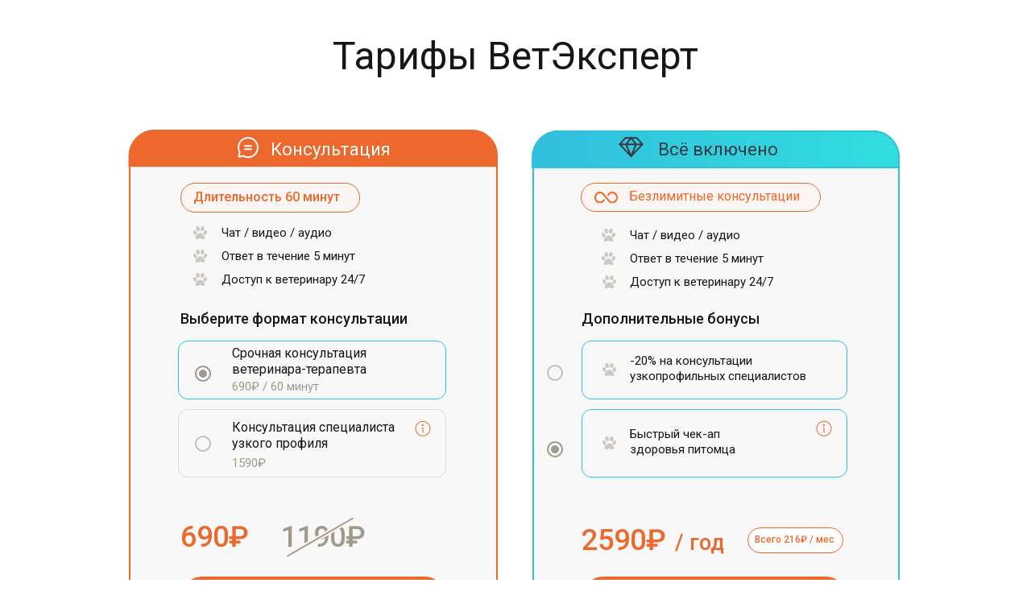

--- FILE ---
content_type: text/html; charset=UTF-8
request_url: https://4paws.vetexpert.ru/test123
body_size: 22777
content:
<!DOCTYPE html><html><head><meta charset="utf-8" /><meta http-equiv="Content-Type" content="text/html; charset=utf-8" /><meta name="viewport" content="width=device-width, initial-scale=1.0" /> <!--metatextblock--><title>Blank page</title><meta property="og:url" content="https://4paws.vetexpert.ru/test123" /><meta property="og:title" content="Blank page" /><meta property="og:description" content="" /><meta property="og:type" content="website" /><link rel="canonical" href="https://4paws.vetexpert.ru/test123"><!--/metatextblock--><meta name="format-detection" content="telephone=no" /><meta http-equiv="x-dns-prefetch-control" content="on"><link rel="dns-prefetch" href="https://ws.tildacdn.com"><link rel="dns-prefetch" href="https://static.tildacdn.com"><link rel="shortcut icon" href="https://static.tildacdn.com/tild6236-6362-4339-b265-373431366433/favicon.ico" type="image/x-icon" /><link rel="apple-touch-icon" href="https://static.tildacdn.com/tild3061-3535-4566-b235-366163326634/4paws-ico-152.png"><link rel="apple-touch-icon" sizes="76x76" href="https://static.tildacdn.com/tild3061-3535-4566-b235-366163326634/4paws-ico-152.png"><link rel="apple-touch-icon" sizes="152x152" href="https://static.tildacdn.com/tild3061-3535-4566-b235-366163326634/4paws-ico-152.png"><link rel="apple-touch-startup-image" href="https://static.tildacdn.com/tild3061-3535-4566-b235-366163326634/4paws-ico-152.png"><meta name="msapplication-TileColor" content="#000000"><meta name="msapplication-TileImage" content="https://static.tildacdn.com/tild6363-6439-4964-a361-336439636461/4paws-ico-270.png"><!-- Assets --><script src="https://neo.tildacdn.com/js/tilda-fallback-1.0.min.js" async charset="utf-8"></script><link rel="stylesheet" href="https://static.tildacdn.com/css/tilda-grid-3.0.min.css" type="text/css" media="all" onerror="this.loaderr='y';"/><link rel="stylesheet" href="/tilda-blocks-page47564277.min.css?t=1713533128" type="text/css" media="all" onerror="this.loaderr='y';" /><link rel="preconnect" href="https://fonts.gstatic.com"><link href="https://fonts.googleapis.com/css2?family=Roboto:wght@300;400;500;700&subset=latin,cyrillic" rel="stylesheet"><link rel="stylesheet" href="https://static.tildacdn.com/css/highlight.min.css" type="text/css" media="all" onerror="this.loaderr='y';" /><link rel="stylesheet" href="https://static.tildacdn.com/css/tilda-popup-1.1.min.css" type="text/css" media="print" onload="this.media='all';" onerror="this.loaderr='y';" /><noscript><link rel="stylesheet" href="https://static.tildacdn.com/css/tilda-popup-1.1.min.css" type="text/css" media="all" /></noscript><link rel="stylesheet" href="https://static.tildacdn.com/css/tilda-forms-1.0.min.css" type="text/css" media="all" onerror="this.loaderr='y';" /><script nomodule src="https://static.tildacdn.com/js/tilda-polyfill-1.0.min.js" charset="utf-8"></script><script type="text/javascript">function t_onReady(func) {
if (document.readyState != 'loading') {
func();
} else {
document.addEventListener('DOMContentLoaded', func);
}
}
function t_onFuncLoad(funcName, okFunc, time) {
if (typeof window[funcName] === 'function') {
okFunc();
} else {
setTimeout(function() {
t_onFuncLoad(funcName, okFunc, time);
},(time || 100));
}
}function t396_initialScale(t){t=document.getElementById("rec"+t);if(t){t=t.querySelector(".t396__artboard");if(t){var e,r=document.documentElement.clientWidth,a=[];if(l=t.getAttribute("data-artboard-screens"))for(var l=l.split(","),i=0;i<l.length;i++)a[i]=parseInt(l[i],10);else a=[320,480,640,960,1200];for(i=0;i<a.length;i++){var o=a[i];o<=r&&(e=o)}var n="edit"===window.allrecords.getAttribute("data-tilda-mode"),d="center"===t396_getFieldValue(t,"valign",e,a),u="grid"===t396_getFieldValue(t,"upscale",e,a),c=t396_getFieldValue(t,"height_vh",e,a),g=t396_getFieldValue(t,"height",e,a),s=!!window.opr&&!!window.opr.addons||!!window.opera||-1!==navigator.userAgent.indexOf(" OPR/");if(!n&&d&&!u&&!c&&g&&!s){for(var _=parseFloat((r/e).toFixed(3)),f=[t,t.querySelector(".t396__carrier"),t.querySelector(".t396__filter")],i=0;i<f.length;i++)f[i].style.height=Math.floor(parseInt(g,10)*_)+"px";t396_scaleInitial__getElementsToScale(t).forEach(function(t){t.style.zoom=_})}}}}function t396_scaleInitial__getElementsToScale(t){t=Array.prototype.slice.call(t.querySelectorAll(".t396__elem"));if(!t.length)return[];var e=[];return(t=t.filter(function(t){t=t.closest('.t396__group[data-group-type-value="physical"]');return!t||(-1===e.indexOf(t)&&e.push(t),!1)})).concat(e)}function t396_getFieldValue(t,e,r,a){var l=a[a.length-1],i=r===l?t.getAttribute("data-artboard-"+e):t.getAttribute("data-artboard-"+e+"-res-"+r);if(!i)for(var o=0;o<a.length;o++){var n=a[o];if(!(n<=r)&&(i=n===l?t.getAttribute("data-artboard-"+e):t.getAttribute("data-artboard-"+e+"-res-"+n)))break}return i}</script><script src="https://static.tildacdn.com/js/jquery-1.10.2.min.js" charset="utf-8" onerror="this.loaderr='y';"></script> <script src="https://static.tildacdn.com/js/tilda-scripts-3.0.min.js" charset="utf-8" defer onerror="this.loaderr='y';"></script><script src="/tilda-blocks-page47564277.min.js?t=1713533128" charset="utf-8" async onerror="this.loaderr='y';"></script><script src="https://static.tildacdn.com/js/tilda-lazyload-1.0.min.js" charset="utf-8" async onerror="this.loaderr='y';"></script><script src="https://static.tildacdn.com/js/tilda-zero-1.1.min.js" charset="utf-8" async onerror="this.loaderr='y';"></script><script src="https://static.tildacdn.com/js/highlight.min.js" charset="utf-8" onerror="this.loaderr='y';"></script><script src="https://static.tildacdn.com/js/tilda-popup-1.0.min.js" charset="utf-8" async onerror="this.loaderr='y';"></script><script src="https://static.tildacdn.com/js/tilda-forms-1.0.min.js" charset="utf-8" async onerror="this.loaderr='y';"></script><script src="https://static.tildacdn.com/js/tilda-zero-forms-1.0.min.js" charset="utf-8" async onerror="this.loaderr='y';"></script><script src="https://static.tildacdn.com/js/tilda-zero-scale-1.0.min.js" charset="utf-8" async onerror="this.loaderr='y';"></script><script src="https://static.tildacdn.com/js/tilda-events-1.0.min.js" charset="utf-8" async onerror="this.loaderr='y';"></script>
<script src="https://www.google.com/recaptcha/api.js?render=6LeyUKAlAAAAAH0BJR56k0sB-rMA-efmgQqj7dO_"></script>
<!-- Yandex.Metrika counter -->
<script type="text/javascript" >
   (function(m,e,t,r,i,k,a){m[i]=m[i]||function(){(m[i].a=m[i].a||[]).push(arguments)};
   m[i].l=1*new Date();k=e.createElement(t),a=e.getElementsByTagName(t)[0],k.async=1,k.src=r,a.parentNode.insertBefore(k,a)})
   (window, document, "script", "https://mc.yandex.ru/metrika/tag.js", "ym");

   ym(72208375, "init", {
        clickmap:true,
        trackLinks:true,
        accurateTrackBounce:true,
        webvisor:true
   });
</script>
<noscript><div><img src="https://mc.yandex.ru/watch/72208375" style="position:absolute; left:-9999px;" alt="" /></div></noscript>
<!-- /Yandex.Metrika counter -->
<script type="text/javascript">window.dataLayer = window.dataLayer || [];</script><script type="text/javascript">(function () {
if((/bot|google|yandex|baidu|bing|msn|duckduckbot|teoma|slurp|crawler|spider|robot|crawling|facebook/i.test(navigator.userAgent))===false && typeof(sessionStorage)!='undefined' && sessionStorage.getItem('visited')!=='y' && document.visibilityState){
var style=document.createElement('style');
style.type='text/css';
style.innerHTML='@media screen and (min-width: 980px) {.t-records {opacity: 0;}.t-records_animated {-webkit-transition: opacity ease-in-out .2s;-moz-transition: opacity ease-in-out .2s;-o-transition: opacity ease-in-out .2s;transition: opacity ease-in-out .2s;}.t-records.t-records_visible {opacity: 1;}}';
document.getElementsByTagName('head')[0].appendChild(style);
function t_setvisRecs(){
var alr=document.querySelectorAll('.t-records');
Array.prototype.forEach.call(alr, function(el) {
el.classList.add("t-records_animated");
});
setTimeout(function () {
Array.prototype.forEach.call(alr, function(el) {
el.classList.add("t-records_visible");
});
sessionStorage.setItem("visited", "y");
}, 400);
} 
document.addEventListener('DOMContentLoaded', t_setvisRecs);
}
})();</script></head><body class="t-body" style="margin:0;"><!--allrecords--><div id="allrecords" class="t-records" data-hook="blocks-collection-content-node" data-tilda-project-id="6092026" data-tilda-page-id="47564277" data-tilda-page-alias="test123" data-tilda-formskey="e0d9a0e6f445ce12298388f206092026" data-tilda-lazy="yes" data-tilda-root-zone="com" data-tilda-project-headcode="yes" ><div id="rec737444321" class="r t-rec" style=" " data-animationappear="off" data-record-type="396" ><!-- T396 --><style>#rec737444321 .t396__artboard {height: 915px; background-color: #ffffff; }#rec737444321 .t396__filter {height: 915px; }#rec737444321 .t396__carrier{height: 915px;background-position: center center;background-attachment: scroll;background-size: cover;background-repeat: no-repeat;}@media screen and (max-width: 1199px) {#rec737444321 .t396__artboard,#rec737444321 .t396__filter,#rec737444321 .t396__carrier {}#rec737444321 .t396__filter {}#rec737444321 .t396__carrier {background-attachment: scroll;}}@media screen and (max-width: 959px) {#rec737444321 .t396__artboard,#rec737444321 .t396__filter,#rec737444321 .t396__carrier {height: 1595px;}#rec737444321 .t396__filter {}#rec737444321 .t396__carrier {background-attachment: scroll;}}@media screen and (max-width: 639px) {#rec737444321 .t396__artboard,#rec737444321 .t396__filter,#rec737444321 .t396__carrier {height: 1445px;}#rec737444321 .t396__filter {}#rec737444321 .t396__carrier {background-attachment: scroll;}}@media screen and (max-width: 479px) {#rec737444321 .t396__artboard,#rec737444321 .t396__filter,#rec737444321 .t396__carrier {height: 1505px;}#rec737444321 .t396__filter {}#rec737444321 .t396__carrier {background-attachment: scroll;}}@media screen and (max-width: 389px) {#rec737444321 .t396__artboard,#rec737444321 .t396__filter,#rec737444321 .t396__carrier {}#rec737444321 .t396__filter {}#rec737444321 .t396__carrier {background-attachment: scroll;}}@media screen and (max-width: 374px) {#rec737444321 .t396__artboard,#rec737444321 .t396__filter,#rec737444321 .t396__carrier {height: 1545px;}#rec737444321 .t396__filter {}#rec737444321 .t396__carrier {background-attachment: scroll;}} #rec737444321 .tn-elem[data-elem-id="1677852902850"] { color: #161616; text-align: CENTER; z-index: 2; top: 41px;left: calc(50% - 600px + 80px);width: 1040px;}#rec737444321 .tn-elem[data-elem-id="1677852902850"] .tn-atom { color: #161616; font-size: 48px; font-family: 'Roboto',Arial,sans-serif; line-height: 1.2; font-weight: 400; background-position: center center;border-color: transparent ;border-style: solid ; }@media screen and (max-width: 1199px) {#rec737444321 .tn-elem[data-elem-id="1677852902850"] {left: calc(50% - 480px + 30px);width: 900px;}}@media screen and (max-width: 959px) {#rec737444321 .tn-elem[data-elem-id="1677852902850"] {left: calc(50% - 320px + 20px);width: 600px;}}@media screen and (max-width: 639px) {#rec737444321 .tn-elem[data-elem-id="1677852902850"] {top: 40px;left: calc(50% - 240px + -60px);}#rec737444321 .tn-elem[data-elem-id="1677852902850"] .tn-atom { font-size: 32px; }}@media screen and (max-width: 479px) {#rec737444321 .tn-elem[data-elem-id="1677852902850"] {top: 40px;left: calc(50% - 195px + -105px);}}@media screen and (max-width: 389px) {}@media screen and (max-width: 374px) {#rec737444321 .tn-elem[data-elem-id="1677852902850"] {left: calc(50% - 160px + -140px);}} #rec737444321 .tn-elem[data-elem-id="1677868345975"] { z-index: 3; top: -2000px;left: calc(50% - 600px + 576px);width: 48px;}#rec737444321 .tn-elem[data-elem-id="1677868345975"] .tn-atom { background-position: center center;border-color: transparent ;border-style: solid ; }@media screen and (max-width: 1199px) {}@media screen and (max-width: 959px) {}@media screen and (max-width: 639px) {#rec737444321 .tn-elem[data-elem-id="1677868345975"] {top: 697px;left: calc(50% - 240px + 220px);}}@media screen and (max-width: 479px) {#rec737444321 .tn-elem[data-elem-id="1677868345975"] {top: 801px;left: calc(50% - 195px + 171px);}}@media screen and (max-width: 389px) {#rec737444321 .tn-elem[data-elem-id="1677868345975"] {top: 791px;left: calc(50% - 187.5px + 163px);}}@media screen and (max-width: 374px) {#rec737444321 .tn-elem[data-elem-id="1677868345975"] {top: 761px;left: calc(50% - 160px + 136px);}} #rec737444321 .tn-elem[data-elem-id="1677852902853"] { z-index: 4; top: 161px;left: calc(50% - 600px + 120px);width: 458px;height:640px;}#rec737444321 .tn-elem[data-elem-id="1677852902853"] .tn-atom { border-width: 2px; border-radius: 32px; background-color: #f8f8f8; background-position: center center;border-color: #ec682c ;border-style: solid ; }@media screen and (max-width: 1199px) {#rec737444321 .tn-elem[data-elem-id="1677852902853"] {left: calc(50% - 480px + 11px);}}@media screen and (max-width: 959px) {#rec737444321 .tn-elem[data-elem-id="1677852902853"] {left: calc(50% - 320px + 92px);}#rec737444321 .tn-elem[data-elem-id="1677852902853"] .tn-atom { background-color: #fcf6f3; border-color: #ec682c; }}@media screen and (max-width: 639px) {#rec737444321 .tn-elem[data-elem-id="1677852902853"] {top: 137px;left: calc(50% - 240px + 12px);}#rec737444321 .tn-elem[data-elem-id="1677852902853"] .tn-atom { border-color: #ec682c; }}@media screen and (max-width: 479px) {#rec737444321 .tn-elem[data-elem-id="1677852902853"] {top: 131px;left: calc(50% - 195px + 19px);width: 360px;height: 650px;}#rec737444321 .tn-elem[data-elem-id="1677852902853"] .tn-atom { background-color: #fcf6f3; border-width: 2px; border-color: #ec682c; }}@media screen and (max-width: 389px) {#rec737444321 .tn-elem[data-elem-id="1677852902853"] {top: 121px;left: calc(50% - 187.5px + 18px);width: 340px;}}@media screen and (max-width: 374px) {#rec737444321 .tn-elem[data-elem-id="1677852902853"] {top: 101px;left: calc(50% - 160px + 11px);width: 300px;height: 633px;}} #rec737444321 .tn-elem[data-elem-id="1677856476593"] { z-index: 5; top: -1974px;left: calc(50% - 600px + 20px);width: 361px;}#rec737444321 .tn-elem[data-elem-id="1677856476593"] .tn-atom { background-position: center center;border-color: transparent ;border-style: solid ; }@media screen and (max-width: 1199px) {}@media screen and (max-width: 959px) {}@media screen and (max-width: 639px) {#rec737444321 .tn-elem[data-elem-id="1677856476593"] {top: -1974px;}}@media screen and (max-width: 479px) {#rec737444321 .tn-elem[data-elem-id="1677856476593"] {top: 122px;left: calc(50% - 195px + 18px);}}@media screen and (max-width: 389px) {#rec737444321 .tn-elem[data-elem-id="1677856476593"] {top: 112px;left: calc(50% - 187.5px + 17px);width: 341px;}}@media screen and (max-width: 374px) {#rec737444321 .tn-elem[data-elem-id="1677856476593"] {top: 92px;left: calc(50% - 160px + 10px);width: 301px;}} #rec737444321 .tn-elem[data-elem-id="1677853951596"] { z-index: 6; top: 161px;left: calc(50% - 600px + 119px);width: 459px;}#rec737444321 .tn-elem[data-elem-id="1677853951596"] .tn-atom { background-position: center center;border-color: transparent ;border-style: solid ; }@media screen and (max-width: 1199px) {#rec737444321 .tn-elem[data-elem-id="1677853951596"] {left: calc(50% - 480px + 10px);}}@media screen and (max-width: 959px) {#rec737444321 .tn-elem[data-elem-id="1677853951596"] {left: calc(50% - 320px + 91px);}}@media screen and (max-width: 639px) {#rec737444321 .tn-elem[data-elem-id="1677853951596"] {top: 137px;left: calc(50% - 240px + 11px);}}@media screen and (max-width: 479px) {#rec737444321 .tn-elem[data-elem-id="1677853951596"] {top: -1980px;left: calc(50% - 195px + 18px);}}@media screen and (max-width: 389px) {#rec737444321 .tn-elem[data-elem-id="1677853951596"] {top: -1990px;left: calc(50% - 187.5px + 11px);}}@media screen and (max-width: 374px) {#rec737444321 .tn-elem[data-elem-id="1677853951596"] {top: -2010px;left: calc(50% - 160px + 4px);}} #rec737444321 .tn-elem[data-elem-id="1677853917316"] { z-index: 7; top: 167px;left: calc(50% - 600px + 252px);width: 32px;}#rec737444321 .tn-elem[data-elem-id="1677853917316"] .tn-atom { background-position: center center;border-color: transparent ;border-style: solid ; }@media screen and (max-width: 1199px) {#rec737444321 .tn-elem[data-elem-id="1677853917316"] {left: calc(50% - 480px + 143px);}}@media screen and (max-width: 959px) {#rec737444321 .tn-elem[data-elem-id="1677853917316"] {left: calc(50% - 320px + 224px);}}@media screen and (max-width: 639px) {#rec737444321 .tn-elem[data-elem-id="1677853917316"] {top: 143px;left: calc(50% - 240px + 144px);}}@media screen and (max-width: 479px) {#rec737444321 .tn-elem[data-elem-id="1677853917316"] {top: 137px;left: calc(50% - 195px + 103px);}}@media screen and (max-width: 389px) {#rec737444321 .tn-elem[data-elem-id="1677853917316"] {top: 127px;left: calc(50% - 187.5px + 96px);}}@media screen and (max-width: 374px) {#rec737444321 .tn-elem[data-elem-id="1677853917316"] {top: 104px;left: calc(50% - 160px + 61px);}} #rec737444321 .tn-elem[data-elem-id="1677852902892"] { color: #ffffff; text-align: LEFT; z-index: 8; top: 173px;left: calc(50% - 600px + 296px);width: 151px;}#rec737444321 .tn-elem[data-elem-id="1677852902892"] .tn-atom { color: #ffffff; font-size: 22px; font-family: 'Roboto',Arial,sans-serif; line-height: 1.2; font-weight: 400; background-position: center center;border-color: transparent ;border-style: solid ; }@media screen and (max-width: 1199px) {#rec737444321 .tn-elem[data-elem-id="1677852902892"] {left: calc(50% - 480px + 187px);}}@media screen and (max-width: 959px) {#rec737444321 .tn-elem[data-elem-id="1677852902892"] {left: calc(50% - 320px + 268px);}}@media screen and (max-width: 639px) {#rec737444321 .tn-elem[data-elem-id="1677852902892"] {top: 146px;left: calc(50% - 240px + 188px);}}@media screen and (max-width: 479px) {#rec737444321 .tn-elem[data-elem-id="1677852902892"] {top: 140px;left: calc(50% - 195px + 147px);}}@media screen and (max-width: 389px) {#rec737444321 .tn-elem[data-elem-id="1677852902892"] {top: 130px;left: calc(50% - 187.5px + 140px);}}@media screen and (max-width: 374px) {#rec737444321 .tn-elem[data-elem-id="1677852902892"] {top: 107px;left: calc(50% - 160px + 105px);}} #rec737444321 .tn-elem[data-elem-id="1677852902907"] { color: #ec682c; text-align: LEFT; z-index: 9; top: 644px;left: calc(50% - 600px + 184px);width: 94px;}#rec737444321 .tn-elem[data-elem-id="1677852902907"] .tn-atom { color: #ec682c; font-size: 36px; font-family: 'Roboto',Arial,sans-serif; line-height: 1.3; font-weight: 500; background-position: center center;border-color: transparent ;border-style: solid ; }@media screen and (max-width: 1199px) {#rec737444321 .tn-elem[data-elem-id="1677852902907"] {left: calc(50% - 480px + 75px);}}@media screen and (max-width: 959px) {#rec737444321 .tn-elem[data-elem-id="1677852902907"] {left: calc(50% - 320px + 156px);}}@media screen and (max-width: 639px) {#rec737444321 .tn-elem[data-elem-id="1677852902907"] {top: 620px;left: calc(50% - 240px + 76px);}}@media screen and (max-width: 479px) {#rec737444321 .tn-elem[data-elem-id="1677852902907"] {top: 614px;left: calc(50% - 195px + 33px);}}@media screen and (max-width: 389px) {#rec737444321 .tn-elem[data-elem-id="1677852902907"] {top: 604px;left: calc(50% - 187.5px + 33px);}}@media screen and (max-width: 374px) {#rec737444321 .tn-elem[data-elem-id="1677852902907"] {top: 564px;left: calc(50% - 160px + 34px);}} #rec737444321 .tn-elem[data-elem-id="1677852902910"] { color: #a09a8d; text-align: LEFT; z-index: 10; top: 644px;left: calc(50% - 600px + 309px);width: 95px;}#rec737444321 .tn-elem[data-elem-id="1677852902910"] .tn-atom { color: #a09a8d; font-size: 36px; font-family: 'Roboto',Arial,sans-serif; line-height: 1.3; font-weight: 500; background-position: center center;border-color: transparent ;border-style: solid ; }@media screen and (max-width: 1199px) {#rec737444321 .tn-elem[data-elem-id="1677852902910"] {left: calc(50% - 480px + 189px);}}@media screen and (max-width: 959px) {#rec737444321 .tn-elem[data-elem-id="1677852902910"] {left: calc(50% - 320px + 270px);}}@media screen and (max-width: 639px) {#rec737444321 .tn-elem[data-elem-id="1677852902910"] {top: 620px;left: calc(50% - 240px + 190px);}}@media screen and (max-width: 479px) {#rec737444321 .tn-elem[data-elem-id="1677852902910"] {top: 614px;left: calc(50% - 195px + 147px);}}@media screen and (max-width: 389px) {#rec737444321 .tn-elem[data-elem-id="1677852902910"] {top: 604px;left: calc(50% - 187.5px + 147px);}}@media screen and (max-width: 374px) {#rec737444321 .tn-elem[data-elem-id="1677852902910"] {top: 564px;left: calc(50% - 160px + 143px);}} #rec737444321 .tn-elem[data-elem-id="1677853825130"] { z-index: 11; top: 639px;left: calc(50% - 600px + 313px);width: 89px;}#rec737444321 .tn-elem[data-elem-id="1677853825130"] .tn-atom { background-position: center center;border-color: transparent ;border-style: solid ; }@media screen and (max-width: 1199px) {#rec737444321 .tn-elem[data-elem-id="1677853825130"] {left: calc(50% - 480px + 189px);}}@media screen and (max-width: 959px) {#rec737444321 .tn-elem[data-elem-id="1677853825130"] {top: 618px;left: calc(50% - 320px + 270px);}}@media screen and (max-width: 639px) {#rec737444321 .tn-elem[data-elem-id="1677853825130"] {top: 611px;left: calc(50% - 240px + 190px);}}@media screen and (max-width: 479px) {#rec737444321 .tn-elem[data-elem-id="1677853825130"] {top: 605px;left: calc(50% - 195px + 147px);}}@media screen and (max-width: 389px) {#rec737444321 .tn-elem[data-elem-id="1677853825130"] {top: 601px;left: calc(50% - 187.5px + 146px);}}@media screen and (max-width: 374px) {#rec737444321 .tn-elem[data-elem-id="1677853825130"] {top: 561px;left: calc(50% - 160px + 142px);}} #rec737444321 .tn-elem[data-elem-id="1677852902920"] { color: #ffffff; text-align: center; z-index: 12; top: 716px;left: calc(50% - 600px + 184px);width: 330px;height:55px;}#rec737444321 .tn-elem[data-elem-id="1677852902920"] .tn-atom { color: #ffffff; font-size: 18px; font-family: 'Roboto',Arial,sans-serif; line-height: 1.3; font-weight: 400; border-width: 1px; border-radius: 120px; background-color: #ec682c; background-position: center center;border-color: transparent ;border-style: solid ; transition: background-color 0.2s ease-in-out, color 0.2s ease-in-out, border-color 0.2s ease-in-out; }@media screen and (max-width: 1199px) {#rec737444321 .tn-elem[data-elem-id="1677852902920"] {left: calc(50% - 480px + 75px);}}@media screen and (max-width: 959px) {#rec737444321 .tn-elem[data-elem-id="1677852902920"] {left: calc(50% - 320px + 156px);}}@media screen and (max-width: 639px) {#rec737444321 .tn-elem[data-elem-id="1677852902920"] {top: 692px;left: calc(50% - 240px + 76px);}}@media screen and (max-width: 479px) {#rec737444321 .tn-elem[data-elem-id="1677852902920"] {top: 686px;left: calc(50% - 195px + 33px);}}@media screen and (max-width: 389px) {#rec737444321 .tn-elem[data-elem-id="1677852902920"] {top: 676px;left: calc(50% - 187.5px + 32px);width: 310px;}}@media screen and (max-width: 374px) {#rec737444321 .tn-elem[data-elem-id="1677852902920"] {top: 636px;left: calc(50% - 160px + 21px);width: 280px;}} #rec737444321 .tn-elem[data-elem-id="1677852902924"] { color: #161616; text-align: LEFT; z-index: 13; top: 384px;left: calc(50% - 600px + 184px);width: 330px;}#rec737444321 .tn-elem[data-elem-id="1677852902924"] .tn-atom { color: #161616; font-size: 18px; font-family: 'Roboto',Arial,sans-serif; line-height: 1.3; font-weight: 500; background-position: center center;border-color: transparent ;border-style: solid ; }@media screen and (max-width: 1199px) {#rec737444321 .tn-elem[data-elem-id="1677852902924"] {left: calc(50% - 480px + 75px);}}@media screen and (max-width: 959px) {#rec737444321 .tn-elem[data-elem-id="1677852902924"] {left: calc(50% - 320px + 156px);}}@media screen and (max-width: 639px) {#rec737444321 .tn-elem[data-elem-id="1677852902924"] {top: 367px;left: calc(50% - 240px + 76px);}}@media screen and (max-width: 479px) {#rec737444321 .tn-elem[data-elem-id="1677852902924"] {top: 361px;left: calc(50% - 195px + 33px);}}@media screen and (max-width: 389px) {#rec737444321 .tn-elem[data-elem-id="1677852902924"] {top: 351px;left: calc(50% - 187.5px + 33px);}}@media screen and (max-width: 374px) {#rec737444321 .tn-elem[data-elem-id="1677852902924"] {top: 331px;left: calc(50% - 160px + 23px);}#rec737444321 .tn-elem[data-elem-id="1677852902924"] .tn-atom { font-size: 16px; }} #rec737444321 .tn-elem[data-elem-id="1678427414890"] { z-index: 14; top: 508px;left: calc(50% - 600px + 181px);width: 333px;height:85px;}#rec737444321 .tn-elem[data-elem-id="1678427414890"] .tn-atom { border-width: 1px; border-radius: 12px; background-position: center center;border-color: #dbdbdb ;border-style: solid ; }@media screen and (max-width: 1199px) {#rec737444321 .tn-elem[data-elem-id="1678427414890"] {top: 483px;left: calc(50% - 480px + 66px);}}@media screen and (max-width: 959px) {#rec737444321 .tn-elem[data-elem-id="1678427414890"] {top: 487px;left: calc(50% - 320px + 155px);height: 75px;}#rec737444321 .tn-elem[data-elem-id="1678427414890"] .tn-atom { opacity: 1; }}@media screen and (max-width: 639px) {#rec737444321 .tn-elem[data-elem-id="1678427414890"] {top: 402px;left: calc(50% - 240px + 76px);height: 80px;}}@media screen and (max-width: 479px) {#rec737444321 .tn-elem[data-elem-id="1678427414890"] {top: 493px;left: calc(50% - 195px + 31px);}}@media screen and (max-width: 389px) {#rec737444321 .tn-elem[data-elem-id="1678427414890"] {top: 473px;left: calc(50% - 187.5px + 28px);width: 318px;}}@media screen and (max-width: 374px) {#rec737444321 .tn-elem[data-elem-id="1678427414890"] {top: 453px;left: calc(50% - 160px + 25px);width: 274px;}} #rec737444321 .tn-elem[data-elem-id="1678427391588"] { z-index: 15; top: 423px;left: calc(50% - 600px + 181px);width: 333px;height:73px;}#rec737444321 .tn-elem[data-elem-id="1678427391588"] .tn-atom { border-width: 1px; border-radius: 12px; background-position: center center;border-color: #dbdbdb ;border-style: solid ; }@media screen and (max-width: 1199px) {#rec737444321 .tn-elem[data-elem-id="1678427391588"] {top: 398px;left: calc(50% - 480px + 66px);}}@media screen and (max-width: 959px) {#rec737444321 .tn-elem[data-elem-id="1678427391588"] {top: 399px;left: calc(50% - 320px + 157px);height: 75px;}#rec737444321 .tn-elem[data-elem-id="1678427391588"] .tn-atom { opacity: 1; }}@media screen and (max-width: 639px) {#rec737444321 .tn-elem[data-elem-id="1678427391588"] {top: 496px;left: calc(50% - 240px + 76px);height: 80px;}}@media screen and (max-width: 479px) {#rec737444321 .tn-elem[data-elem-id="1678427391588"] {top: 393px;left: calc(50% - 195px + 31px);}}@media screen and (max-width: 389px) {#rec737444321 .tn-elem[data-elem-id="1678427391588"] {top: 383px;left: calc(50% - 187.5px + 28px);width: 319px;}}@media screen and (max-width: 374px) {#rec737444321 .tn-elem[data-elem-id="1678427391588"] {top: 363px;left: calc(50% - 160px + 25px);width: 274px;}} #rec737444321 .tn-elem[data-elem-id="1677852902937"] { color: #a09a8d; text-align: LEFT; z-index: 16; top: 471px;left: calc(50% - 600px + 248px);width: 220px;}#rec737444321 .tn-elem[data-elem-id="1677852902937"] .tn-atom { color: #a09a8d; font-size: 15px; font-family: 'Roboto',Arial,sans-serif; line-height: 1.3; font-weight: 400; background-position: center center;border-color: transparent ;border-style: solid ; }@media screen and (max-width: 1199px) {#rec737444321 .tn-elem[data-elem-id="1677852902937"] {left: calc(50% - 480px + 129px);}}@media screen and (max-width: 959px) {#rec737444321 .tn-elem[data-elem-id="1677852902937"] {left: calc(50% - 320px + 230px);}}@media screen and (max-width: 639px) {#rec737444321 .tn-elem[data-elem-id="1677852902937"] {top: 458px;left: calc(50% - 240px + 150px);width: 166px;}}@media screen and (max-width: 479px) {#rec737444321 .tn-elem[data-elem-id="1677852902937"] {top: 448px;left: calc(50% - 195px + 103px);}}@media screen and (max-width: 389px) {#rec737444321 .tn-elem[data-elem-id="1677852902937"] {top: 435px;left: calc(50% - 187.5px + 87px);}}@media screen and (max-width: 374px) {#rec737444321 .tn-elem[data-elem-id="1677852902937"] {top: 414px;left: calc(50% - 160px + 78px);}} #rec737444321 .tn-elem[data-elem-id="1677852902935"] { color: #161616; text-align: LEFT; z-index: 17; top: 429px;left: calc(50% - 600px + 248px);width: 304px;}#rec737444321 .tn-elem[data-elem-id="1677852902935"] .tn-atom { color: #161616; font-size: 16px; font-family: 'Roboto',Arial,sans-serif; line-height: 1.3; font-weight: 400; background-position: center center;border-color: transparent ;border-style: solid ; }@media screen and (max-width: 1199px) {#rec737444321 .tn-elem[data-elem-id="1677852902935"] {left: calc(50% - 480px + 129px);}}@media screen and (max-width: 959px) {#rec737444321 .tn-elem[data-elem-id="1677852902935"] {left: calc(50% - 320px + 230px);}}@media screen and (max-width: 639px) {#rec737444321 .tn-elem[data-elem-id="1677852902935"] {top: 411px;left: calc(50% - 240px + 150px);width: 229px;}}@media screen and (max-width: 479px) {#rec737444321 .tn-elem[data-elem-id="1677852902935"] {top: 400px;left: calc(50% - 195px + 103px);width: 261px;}}@media screen and (max-width: 389px) {#rec737444321 .tn-elem[data-elem-id="1677852902935"] {top: 390px;left: calc(50% - 187.5px + 87px);}}@media screen and (max-width: 374px) {#rec737444321 .tn-elem[data-elem-id="1677852902935"] {top: 372px;left: calc(50% - 160px + 78px);width: 202px;}#rec737444321 .tn-elem[data-elem-id="1677852902935"] .tn-atom { font-size: 14px; }} #rec737444321 .tn-elem[data-elem-id="1677852902956"] { color: #161616; text-align: LEFT; z-index: 18; top: 521px;left: calc(50% - 600px + 248px);width: 246px;}#rec737444321 .tn-elem[data-elem-id="1677852902956"] .tn-atom { color: #161616; font-size: 16px; font-family: 'Roboto',Arial,sans-serif; line-height: 1.3; font-weight: 400; background-position: center center;border-color: transparent ;border-style: solid ; }@media screen and (max-width: 1199px) {#rec737444321 .tn-elem[data-elem-id="1677852902956"] {left: calc(50% - 480px + 129px);}}@media screen and (max-width: 959px) {#rec737444321 .tn-elem[data-elem-id="1677852902956"] {left: calc(50% - 320px + 230px);width: 206px;}}@media screen and (max-width: 639px) {#rec737444321 .tn-elem[data-elem-id="1677852902956"] {top: 503px;left: calc(50% - 240px + 150px);}}@media screen and (max-width: 479px) {#rec737444321 .tn-elem[data-elem-id="1677852902956"] {top: 501px;left: calc(50% - 195px + 103px);width: 246px;}}@media screen and (max-width: 389px) {#rec737444321 .tn-elem[data-elem-id="1677852902956"] {top: 481px;left: calc(50% - 187.5px + 87px);width: 259px;}}@media screen and (max-width: 374px) {#rec737444321 .tn-elem[data-elem-id="1677852902956"] {top: 463px;left: calc(50% - 160px + 78px);width: 215px;}#rec737444321 .tn-elem[data-elem-id="1677852902956"] .tn-atom { font-size: 14px; }} #rec737444321 .tn-elem[data-elem-id="1677853359930"] { z-index: 19; top: 520px;left: calc(50% - 600px + 473px);width: 24px;}#rec737444321 .tn-elem[data-elem-id="1677853359930"] .tn-atom { background-position: center center;border-color: transparent ;border-style: solid ; }@media screen and (max-width: 1199px) {#rec737444321 .tn-elem[data-elem-id="1677853359930"] {left: calc(50% - 480px + 361px);}}@media screen and (max-width: 959px) {#rec737444321 .tn-elem[data-elem-id="1677853359930"] {left: calc(50% - 320px + 452px);}}@media screen and (max-width: 639px) {#rec737444321 .tn-elem[data-elem-id="1677853359930"] {top: 509px;left: calc(50% - 240px + 362px);}}@media screen and (max-width: 479px) {#rec737444321 .tn-elem[data-elem-id="1677853359930"] {top: 500px;left: calc(50% - 195px + 325px);}}@media screen and (max-width: 389px) {#rec737444321 .tn-elem[data-elem-id="1677853359930"] {top: 482px;left: calc(50% - 187.5px + 317px);}}@media screen and (max-width: 374px) {#rec737444321 .tn-elem[data-elem-id="1677853359930"] {top: 464px;left: calc(50% - 160px + 269px);}} #rec737444321 .tn-elem[data-elem-id="1677852902978"] { color: #a09a8d; text-align: LEFT; z-index: 20; top: 566px;left: calc(50% - 600px + 248px);width: 220px;}#rec737444321 .tn-elem[data-elem-id="1677852902978"] .tn-atom { color: #a09a8d; font-size: 15px; font-family: 'Roboto',Arial,sans-serif; line-height: 1.3; font-weight: 400; background-position: center center;border-color: transparent ;border-style: solid ; }@media screen and (max-width: 1199px) {#rec737444321 .tn-elem[data-elem-id="1677852902978"] {left: calc(50% - 480px + 129px);}}@media screen and (max-width: 959px) {#rec737444321 .tn-elem[data-elem-id="1677852902978"] {left: calc(50% - 320px + 230px);width: 184px;}}@media screen and (max-width: 639px) {#rec737444321 .tn-elem[data-elem-id="1677852902978"] {top: 550px;left: calc(50% - 240px + 150px);}}@media screen and (max-width: 479px) {#rec737444321 .tn-elem[data-elem-id="1677852902978"] {top: 549px;left: calc(50% - 195px + 103px);}}@media screen and (max-width: 389px) {#rec737444321 .tn-elem[data-elem-id="1677852902978"] {top: 526px;left: calc(50% - 187.5px + 87px);}}@media screen and (max-width: 374px) {#rec737444321 .tn-elem[data-elem-id="1677852902978"] {top: 505px;left: calc(50% - 160px + 78px);width: 174px;}} #rec737444321 .tn-elem[data-elem-id="1677852902995"] { z-index: 21; top: 227px;left: calc(50% - 600px + 184px);width: 223px;height:37px;}#rec737444321 .tn-elem[data-elem-id="1677852902995"] .tn-atom { border-width: 1px; border-radius: 32px; background-color: #fcf6f3; background-position: center center;border-color: #ec682c ;border-style: solid ; }@media screen and (max-width: 1199px) {#rec737444321 .tn-elem[data-elem-id="1677852902995"] {left: calc(50% - 480px + 75px);}}@media screen and (max-width: 959px) {#rec737444321 .tn-elem[data-elem-id="1677852902995"] {left: calc(50% - 320px + 156px);}}@media screen and (max-width: 639px) {#rec737444321 .tn-elem[data-elem-id="1677852902995"] {top: 203px;left: calc(50% - 240px + 76px);}}@media screen and (max-width: 479px) {#rec737444321 .tn-elem[data-elem-id="1677852902995"] {top: 197px;left: calc(50% - 195px + 33px);width: 324px;}}@media screen and (max-width: 389px) {#rec737444321 .tn-elem[data-elem-id="1677852902995"] {top: 187px;left: calc(50% - 187.5px + 33px);width: 310px;}}@media screen and (max-width: 374px) {#rec737444321 .tn-elem[data-elem-id="1677852902995"] {top: 167px;left: calc(50% - 160px + 25px);width: 273px;}} #rec737444321 .tn-elem[data-elem-id="1677852902998"] { color: #ec682c; text-align: LEFT; z-index: 22; top: 235px;left: calc(50% - 600px + 200px);width: 191px;}#rec737444321 .tn-elem[data-elem-id="1677852902998"] .tn-atom { color: #ec682c; font-size: 16px; font-family: 'Roboto',Arial,sans-serif; line-height: 1.3; font-weight: 500; background-position: center center;border-color: transparent ;border-style: solid ; }@media screen and (max-width: 1199px) {#rec737444321 .tn-elem[data-elem-id="1677852902998"] {left: calc(50% - 480px + 91px);}}@media screen and (max-width: 959px) {#rec737444321 .tn-elem[data-elem-id="1677852902998"] {left: calc(50% - 320px + 172px);}}@media screen and (max-width: 639px) {#rec737444321 .tn-elem[data-elem-id="1677852902998"] {top: 211px;left: calc(50% - 240px + 92px);}}@media screen and (max-width: 479px) {#rec737444321 .tn-elem[data-elem-id="1677852902998"] {top: 205px;left: calc(50% - 195px + 33px);width: 324px;}#rec737444321 .tn-elem[data-elem-id="1677852902998"] {text-align: center;}}@media screen and (max-width: 389px) {#rec737444321 .tn-elem[data-elem-id="1677852902998"] {top: 194px;left: calc(50% - 187.5px + 33px);width: 310px;}#rec737444321 .tn-elem[data-elem-id="1677852902998"] {text-align: center;}}@media screen and (max-width: 374px) {#rec737444321 .tn-elem[data-elem-id="1677852902998"] {top: 177px;left: calc(50% - 160px + 31px);width: 267px;}#rec737444321 .tn-elem[data-elem-id="1677852902998"] {text-align: center;}#rec737444321 .tn-elem[data-elem-id="1677852902998"] .tn-atom { font-size: 14px; }} #rec737444321 .tn-elem[data-elem-id="1677852903013"] { z-index: 23; top: 281px;left: calc(50% - 600px + 200px);width: 17px;}#rec737444321 .tn-elem[data-elem-id="1677852903013"] .tn-atom { background-position: center center;border-color: transparent ;border-style: solid ; }@media screen and (max-width: 1199px) {#rec737444321 .tn-elem[data-elem-id="1677852903013"] {left: calc(50% - 480px + 91px);}}@media screen and (max-width: 959px) {#rec737444321 .tn-elem[data-elem-id="1677852903013"] {left: calc(50% - 320px + 172px);}}@media screen and (max-width: 639px) {#rec737444321 .tn-elem[data-elem-id="1677852903013"] {top: 257px;left: calc(50% - 240px + 102px);}}@media screen and (max-width: 479px) {#rec737444321 .tn-elem[data-elem-id="1677852903013"] {top: 251px;left: calc(50% - 195px + 71px);}}@media screen and (max-width: 389px) {#rec737444321 .tn-elem[data-elem-id="1677852903013"] {top: 241px;left: calc(50% - 187.5px + 57px);}}@media screen and (max-width: 374px) {#rec737444321 .tn-elem[data-elem-id="1677852903013"] {top: 221px;left: calc(50% - 160px + 34px);}} #rec737444321 .tn-elem[data-elem-id="1677852903018"] { color: #161616; text-align: LEFT; z-index: 24; top: 280px;left: calc(50% - 600px + 235px);width: 155px;}#rec737444321 .tn-elem[data-elem-id="1677852903018"] .tn-atom { color: #161616; font-size: 15px; font-family: 'Roboto',Arial,sans-serif; line-height: 1.3; font-weight: 400; background-position: center center;border-color: transparent ;border-style: solid ; }@media screen and (max-width: 1199px) {#rec737444321 .tn-elem[data-elem-id="1677852903018"] {left: calc(50% - 480px + 126px);}}@media screen and (max-width: 959px) {#rec737444321 .tn-elem[data-elem-id="1677852903018"] {left: calc(50% - 320px + 207px);}}@media screen and (max-width: 639px) {#rec737444321 .tn-elem[data-elem-id="1677852903018"] {top: 256px;left: calc(50% - 240px + 137px);}}@media screen and (max-width: 479px) {#rec737444321 .tn-elem[data-elem-id="1677852903018"] {top: 250px;left: calc(50% - 195px + 106px);}}@media screen and (max-width: 389px) {#rec737444321 .tn-elem[data-elem-id="1677852903018"] {top: 240px;left: calc(50% - 187.5px + 92px);}}@media screen and (max-width: 374px) {#rec737444321 .tn-elem[data-elem-id="1677852903018"] {top: 220px;left: calc(50% - 160px + 69px);}} #rec737444321 .tn-elem[data-elem-id="1677852903026"] { z-index: 25; top: 310px;left: calc(50% - 600px + 200px);width: 17px;}#rec737444321 .tn-elem[data-elem-id="1677852903026"] .tn-atom { background-position: center center;border-color: transparent ;border-style: solid ; }@media screen and (max-width: 1199px) {#rec737444321 .tn-elem[data-elem-id="1677852903026"] {left: calc(50% - 480px + 91px);}}@media screen and (max-width: 959px) {#rec737444321 .tn-elem[data-elem-id="1677852903026"] {left: calc(50% - 320px + 172px);}}@media screen and (max-width: 639px) {#rec737444321 .tn-elem[data-elem-id="1677852903026"] {top: 286px;left: calc(50% - 240px + 102px);}}@media screen and (max-width: 479px) {#rec737444321 .tn-elem[data-elem-id="1677852903026"] {top: 280px;left: calc(50% - 195px + 71px);}}@media screen and (max-width: 389px) {#rec737444321 .tn-elem[data-elem-id="1677852903026"] {top: 270px;left: calc(50% - 187.5px + 57px);}}@media screen and (max-width: 374px) {#rec737444321 .tn-elem[data-elem-id="1677852903026"] {top: 250px;left: calc(50% - 160px + 34px);}} #rec737444321 .tn-elem[data-elem-id="1677852903030"] { color: #161616; text-align: LEFT; z-index: 26; top: 309px;left: calc(50% - 600px + 235px);width: 200px;}#rec737444321 .tn-elem[data-elem-id="1677852903030"] .tn-atom { color: #161616; font-size: 15px; font-family: 'Roboto',Arial,sans-serif; line-height: 1.3; font-weight: 400; background-position: center center;border-color: transparent ;border-style: solid ; }@media screen and (max-width: 1199px) {#rec737444321 .tn-elem[data-elem-id="1677852903030"] {left: calc(50% - 480px + 126px);}}@media screen and (max-width: 959px) {#rec737444321 .tn-elem[data-elem-id="1677852903030"] {left: calc(50% - 320px + 207px);}}@media screen and (max-width: 639px) {#rec737444321 .tn-elem[data-elem-id="1677852903030"] {top: 285px;left: calc(50% - 240px + 137px);}}@media screen and (max-width: 479px) {#rec737444321 .tn-elem[data-elem-id="1677852903030"] {top: 279px;left: calc(50% - 195px + 106px);}}@media screen and (max-width: 389px) {#rec737444321 .tn-elem[data-elem-id="1677852903030"] {top: 269px;left: calc(50% - 187.5px + 92px);}}@media screen and (max-width: 374px) {#rec737444321 .tn-elem[data-elem-id="1677852903030"] {top: 249px;left: calc(50% - 160px + 69px);}} #rec737444321 .tn-elem[data-elem-id="1677852903039"] { z-index: 27; top: 339px;left: calc(50% - 600px + 200px);width: 17px;}#rec737444321 .tn-elem[data-elem-id="1677852903039"] .tn-atom { background-position: center center;border-color: transparent ;border-style: solid ; }@media screen and (max-width: 1199px) {#rec737444321 .tn-elem[data-elem-id="1677852903039"] {left: calc(50% - 480px + 91px);}}@media screen and (max-width: 959px) {#rec737444321 .tn-elem[data-elem-id="1677852903039"] {left: calc(50% - 320px + 172px);}}@media screen and (max-width: 639px) {#rec737444321 .tn-elem[data-elem-id="1677852903039"] {top: 315px;left: calc(50% - 240px + 102px);}}@media screen and (max-width: 479px) {#rec737444321 .tn-elem[data-elem-id="1677852903039"] {top: 309px;left: calc(50% - 195px + 71px);}}@media screen and (max-width: 389px) {#rec737444321 .tn-elem[data-elem-id="1677852903039"] {top: 299px;left: calc(50% - 187.5px + 57px);}}@media screen and (max-width: 374px) {#rec737444321 .tn-elem[data-elem-id="1677852903039"] {top: 279px;left: calc(50% - 160px + 34px);}} #rec737444321 .tn-elem[data-elem-id="1677852903042"] { color: #161616; text-align: LEFT; z-index: 28; top: 338px;left: calc(50% - 600px + 235px);width: 211px;}#rec737444321 .tn-elem[data-elem-id="1677852903042"] .tn-atom { color: #161616; font-size: 15px; font-family: 'Roboto',Arial,sans-serif; line-height: 1.3; font-weight: 400; background-position: center center;border-color: transparent ;border-style: solid ; }@media screen and (max-width: 1199px) {#rec737444321 .tn-elem[data-elem-id="1677852903042"] {left: calc(50% - 480px + 126px);}}@media screen and (max-width: 959px) {#rec737444321 .tn-elem[data-elem-id="1677852903042"] {left: calc(50% - 320px + 207px);}}@media screen and (max-width: 639px) {#rec737444321 .tn-elem[data-elem-id="1677852903042"] {top: 314px;left: calc(50% - 240px + 137px);}}@media screen and (max-width: 479px) {#rec737444321 .tn-elem[data-elem-id="1677852903042"] {top: 308px;left: calc(50% - 195px + 106px);}}@media screen and (max-width: 389px) {#rec737444321 .tn-elem[data-elem-id="1677852903042"] {top: 298px;left: calc(50% - 187.5px + 92px);}}@media screen and (max-width: 374px) {#rec737444321 .tn-elem[data-elem-id="1677852903042"] {top: 278px;left: calc(50% - 160px + 69px);}} #rec737444321 .tn-elem[data-elem-id="1678174959563"] { z-index: 29; top: 412px;left: calc(50% - 600px + 202px);width: 266px;}#rec737444321 .tn-elem[data-elem-id="1678174959563"] .tn-atom { background-position: center center;border-color: transparent ;border-style: solid ; }@media screen and (max-width: 1199px) {#rec737444321 .tn-elem[data-elem-id="1678174959563"] {top: 387px;left: calc(50% - 480px + 83px);width: 266px;}}@media screen and (max-width: 959px) {#rec737444321 .tn-elem[data-elem-id="1678174959563"] {top: 387px;left: calc(50% - 320px + 180px);}}@media screen and (max-width: 639px) {#rec737444321 .tn-elem[data-elem-id="1678174959563"] {top: 391px;left: calc(50% - 240px + 102px);width: 226px;}}@media screen and (max-width: 479px) {#rec737444321 .tn-elem[data-elem-id="1678174959563"] {top: 383px;left: calc(50% - 195px + 51px);}}@media screen and (max-width: 389px) {#rec737444321 .tn-elem[data-elem-id="1678174959563"] {top: 375px;left: calc(50% - 187.5px + 44px);width: 278px;}}@media screen and (max-width: 374px) {#rec737444321 .tn-elem[data-elem-id="1678174959563"] {top: 355px;left: calc(50% - 160px + 42px);width: 230px;}} #rec737444321 .tn-elem[data-elem-id="1677852903146"] { z-index: 30; top: 164px;left: calc(50% - 600px + 621px);width: 456px;height:637px;}#rec737444321 .tn-elem[data-elem-id="1677852903146"] .tn-atom { border-width: 2px; border-radius: 32px; background-color: #f8f8f8; background-position: center center;border-color: #31bfde ;border-style: solid ; }@media screen and (max-width: 1199px) {#rec737444321 .tn-elem[data-elem-id="1677852903146"] {left: calc(50% - 480px + 493px);}}@media screen and (max-width: 959px) {#rec737444321 .tn-elem[data-elem-id="1677852903146"] {top: 875px;left: calc(50% - 320px + 91px);height: 591px;}}@media screen and (max-width: 639px) {#rec737444321 .tn-elem[data-elem-id="1677852903146"] {top: 858px;left: calc(50% - 240px + 13px);}}@media screen and (max-width: 479px) {#rec737444321 .tn-elem[data-elem-id="1677852903146"] {top: 860px;left: calc(50% - 195px + 18px);width: 360px;height: 610px;}}@media screen and (max-width: 389px) {#rec737444321 .tn-elem[data-elem-id="1677852903146"] {top: 850px;left: calc(50% - 187.5px + 18px);width: 340px;height: 612px;}}@media screen and (max-width: 374px) {#rec737444321 .tn-elem[data-elem-id="1677852903146"] {top: 830px;left: calc(50% - 160px + 9px);width: 300px;height: 626px;}} #rec737444321 .tn-elem[data-elem-id="1677868053606"] { z-index: 31; top: -1974px;left: calc(50% - 600px + 420px);width: 361px;}#rec737444321 .tn-elem[data-elem-id="1677868053606"] .tn-atom { background-position: center center;border-color: transparent ;border-style: solid ; }@media screen and (max-width: 1199px) {}@media screen and (max-width: 959px) {#rec737444321 .tn-elem[data-elem-id="1677868053606"] {top: -1796px;left: calc(50% - 320px + 418px);}}@media screen and (max-width: 639px) {#rec737444321 .tn-elem[data-elem-id="1677868053606"] {top: -1925px;}}@media screen and (max-width: 479px) {#rec737444321 .tn-elem[data-elem-id="1677868053606"] {top: 860px;left: calc(50% - 195px + 17px);}}@media screen and (max-width: 389px) {#rec737444321 .tn-elem[data-elem-id="1677868053606"] {top: 850px;left: calc(50% - 187.5px + 17px);width: 341px;}}@media screen and (max-width: 374px) {#rec737444321 .tn-elem[data-elem-id="1677868053606"] {top: 832px;left: calc(50% - 160px + 8px);width: 301px;}} #rec737444321 .tn-elem[data-elem-id="1677854875663"] { z-index: 32; top: 162px;left: calc(50% - 600px + 620px);width: 457px;}#rec737444321 .tn-elem[data-elem-id="1677854875663"] .tn-atom { background-position: center center;border-color: transparent ;border-style: solid ; }@media screen and (max-width: 1199px) {#rec737444321 .tn-elem[data-elem-id="1677854875663"] {left: calc(50% - 480px + 492px);}}@media screen and (max-width: 959px) {#rec737444321 .tn-elem[data-elem-id="1677854875663"] {top: 875px;left: calc(50% - 320px + 90px);}}@media screen and (max-width: 639px) {#rec737444321 .tn-elem[data-elem-id="1677854875663"] {top: 858px;left: calc(50% - 240px + 12px);}}@media screen and (max-width: 479px) {#rec737444321 .tn-elem[data-elem-id="1677854875663"] {top: -1882px;left: calc(50% - 195px + 15px);}}@media screen and (max-width: 389px) {#rec737444321 .tn-elem[data-elem-id="1677854875663"] {top: -1892px;left: calc(50% - 187.5px + 12px);}}@media screen and (max-width: 374px) {#rec737444321 .tn-elem[data-elem-id="1677854875663"] {top: -1842px;left: calc(50% - 160px + 3px);}} #rec737444321 .tn-elem[data-elem-id="1677854938330"] { z-index: 33; top: 166px;left: calc(50% - 600px + 727px);width: 33px;}#rec737444321 .tn-elem[data-elem-id="1677854938330"] .tn-atom { background-position: center center;border-color: transparent ;border-style: solid ; }@media screen and (max-width: 1199px) {#rec737444321 .tn-elem[data-elem-id="1677854938330"] {left: calc(50% - 480px + 602px);}}@media screen and (max-width: 959px) {#rec737444321 .tn-elem[data-elem-id="1677854938330"] {top: 879px;left: calc(50% - 320px + 200px);}}@media screen and (max-width: 639px) {#rec737444321 .tn-elem[data-elem-id="1677854938330"] {top: 862px;left: calc(50% - 240px + 122px);}}@media screen and (max-width: 479px) {#rec737444321 .tn-elem[data-elem-id="1677854938330"] {top: 880px;left: calc(50% - 195px + 97px);}}@media screen and (max-width: 389px) {#rec737444321 .tn-elem[data-elem-id="1677854938330"] {top: 866px;left: calc(50% - 187.5px + 83px);}}@media screen and (max-width: 374px) {#rec737444321 .tn-elem[data-elem-id="1677854938330"] {top: 843px;left: calc(50% - 160px + 64px);}} #rec737444321 .tn-elem[data-elem-id="1677854818231"] { color: #373940; text-align: LEFT; z-index: 34; top: 173px;left: calc(50% - 600px + 777px);width: 151px;}#rec737444321 .tn-elem[data-elem-id="1677854818231"] .tn-atom { color: #373940; font-size: 22px; font-family: 'Roboto',Arial,sans-serif; line-height: 1.2; font-weight: 400; background-position: center center;border-color: transparent ;border-style: solid ; }@media screen and (max-width: 1199px) {#rec737444321 .tn-elem[data-elem-id="1677854818231"] {left: calc(50% - 480px + 652px);}}@media screen and (max-width: 959px) {#rec737444321 .tn-elem[data-elem-id="1677854818231"] {top: 886px;left: calc(50% - 320px + 250px);}}@media screen and (max-width: 639px) {#rec737444321 .tn-elem[data-elem-id="1677854818231"] {top: 869px;left: calc(50% - 240px + 172px);}}@media screen and (max-width: 479px) {#rec737444321 .tn-elem[data-elem-id="1677854818231"] {top: 887px;left: calc(50% - 195px + 147px);width: 212px;}}@media screen and (max-width: 389px) {#rec737444321 .tn-elem[data-elem-id="1677854818231"] {top: 869px;left: calc(50% - 187.5px + 133px);width: 215px;}}@media screen and (max-width: 374px) {#rec737444321 .tn-elem[data-elem-id="1677854818231"] {top: 846px;left: calc(50% - 160px + 114px);}} #rec737444321 .tn-elem[data-elem-id="1677852903215"] { z-index: 35; top: 227px;left: calc(50% - 600px + 681px);width: 298px;height:36px;}#rec737444321 .tn-elem[data-elem-id="1677852903215"] .tn-atom { border-width: 1px; border-radius: 32px; background-color: #fcf6f3; background-position: center center;border-color: #ec682c ;border-style: solid ; }@media screen and (max-width: 1199px) {#rec737444321 .tn-elem[data-elem-id="1677852903215"] {left: calc(50% - 480px + 556px);}}@media screen and (max-width: 959px) {#rec737444321 .tn-elem[data-elem-id="1677852903215"] {top: 940px;left: calc(50% - 320px + 154px);}}@media screen and (max-width: 639px) {#rec737444321 .tn-elem[data-elem-id="1677852903215"] {top: 923px;left: calc(50% - 240px + 76px);}}@media screen and (max-width: 479px) {#rec737444321 .tn-elem[data-elem-id="1677852903215"] {top: 941px;left: calc(50% - 195px + 26px);width: 342px;}}@media screen and (max-width: 389px) {#rec737444321 .tn-elem[data-elem-id="1677852903215"] {top: 931px;left: calc(50% - 187.5px + 33px);width: 313px;}}@media screen and (max-width: 374px) {#rec737444321 .tn-elem[data-elem-id="1677852903215"] {top: 909px;left: calc(50% - 160px + 28px);width: 272px;}} #rec737444321 .tn-elem[data-elem-id="1677852903224"] { z-index: 36; top: 238px;left: calc(50% - 600px + 698px);width: 29px;}#rec737444321 .tn-elem[data-elem-id="1677852903224"] .tn-atom { background-position: center center;border-color: transparent ;border-style: solid ; }@media screen and (max-width: 1199px) {#rec737444321 .tn-elem[data-elem-id="1677852903224"] {left: calc(50% - 480px + 573px);}}@media screen and (max-width: 959px) {#rec737444321 .tn-elem[data-elem-id="1677852903224"] {top: 951px;left: calc(50% - 320px + 171px);}}@media screen and (max-width: 639px) {#rec737444321 .tn-elem[data-elem-id="1677852903224"] {top: 934px;left: calc(50% - 240px + 93px);}}@media screen and (max-width: 479px) {#rec737444321 .tn-elem[data-elem-id="1677852903224"] {top: 952px;left: calc(50% - 195px + 66px);}}@media screen and (max-width: 389px) {#rec737444321 .tn-elem[data-elem-id="1677852903224"] {top: 942px;left: calc(50% - 187.5px + 50px);}}@media screen and (max-width: 374px) {#rec737444321 .tn-elem[data-elem-id="1677852903224"] {top: 920px;left: calc(50% - 160px + 45px);}} #rec737444321 .tn-elem[data-elem-id="1677852903227"] { color: #ec682c; text-align: LEFT; z-index: 37; top: 234px;left: calc(50% - 600px + 741px);width: 222px;}#rec737444321 .tn-elem[data-elem-id="1677852903227"] .tn-atom { color: #ec682c; font-size: 16px; font-family: 'Roboto',Arial,sans-serif; line-height: 1.3; font-weight: 400; background-position: center center;border-color: transparent ;border-style: solid ; }@media screen and (max-width: 1199px) {#rec737444321 .tn-elem[data-elem-id="1677852903227"] {left: calc(50% - 480px + 616px);}}@media screen and (max-width: 959px) {#rec737444321 .tn-elem[data-elem-id="1677852903227"] {top: 947px;left: calc(50% - 320px + 214px);}}@media screen and (max-width: 639px) {#rec737444321 .tn-elem[data-elem-id="1677852903227"] {top: 930px;left: calc(50% - 240px + 136px);}}@media screen and (max-width: 479px) {#rec737444321 .tn-elem[data-elem-id="1677852903227"] {top: 948px;left: calc(50% - 195px + 109px);width: 238px;}}@media screen and (max-width: 389px) {#rec737444321 .tn-elem[data-elem-id="1677852903227"] {top: 938px;left: calc(50% - 187.5px + 93px);width: 244px;}}@media screen and (max-width: 374px) {#rec737444321 .tn-elem[data-elem-id="1677852903227"] {top: 918px;left: calc(50% - 160px + 88px);width: 212px;}#rec737444321 .tn-elem[data-elem-id="1677852903227"] .tn-atom { font-size: 14px; }} #rec737444321 .tn-elem[data-elem-id="1677852903237"] { z-index: 38; top: 284px;left: calc(50% - 600px + 707px);width: 17px;}#rec737444321 .tn-elem[data-elem-id="1677852903237"] .tn-atom { background-position: center center;border-color: transparent ;border-style: solid ; }@media screen and (max-width: 1199px) {#rec737444321 .tn-elem[data-elem-id="1677852903237"] {left: calc(50% - 480px + 582px);}}@media screen and (max-width: 959px) {#rec737444321 .tn-elem[data-elem-id="1677852903237"] {top: 997px;left: calc(50% - 320px + 170px);}}@media screen and (max-width: 639px) {#rec737444321 .tn-elem[data-elem-id="1677852903237"] {top: 980px;left: calc(50% - 240px + 102px);}}@media screen and (max-width: 479px) {#rec737444321 .tn-elem[data-elem-id="1677852903237"] {top: 998px;left: calc(50% - 195px + 73px);}}@media screen and (max-width: 389px) {#rec737444321 .tn-elem[data-elem-id="1677852903237"] {top: 988px;left: calc(50% - 187.5px + 57px);}}@media screen and (max-width: 374px) {#rec737444321 .tn-elem[data-elem-id="1677852903237"] {top: 966px;left: calc(50% - 160px + 37px);}} #rec737444321 .tn-elem[data-elem-id="1677852903240"] { color: #161616; text-align: LEFT; z-index: 39; top: 283px;left: calc(50% - 600px + 742px);width: 155px;}#rec737444321 .tn-elem[data-elem-id="1677852903240"] .tn-atom { color: #161616; font-size: 15px; font-family: 'Roboto',Arial,sans-serif; line-height: 1.3; font-weight: 400; background-position: center center;border-color: transparent ;border-style: solid ; }@media screen and (max-width: 1199px) {#rec737444321 .tn-elem[data-elem-id="1677852903240"] {left: calc(50% - 480px + 617px);}}@media screen and (max-width: 959px) {#rec737444321 .tn-elem[data-elem-id="1677852903240"] {top: 996px;left: calc(50% - 320px + 205px);}}@media screen and (max-width: 639px) {#rec737444321 .tn-elem[data-elem-id="1677852903240"] {top: 979px;left: calc(50% - 240px + 137px);}}@media screen and (max-width: 479px) {#rec737444321 .tn-elem[data-elem-id="1677852903240"] {top: 997px;left: calc(50% - 195px + 108px);}}@media screen and (max-width: 389px) {#rec737444321 .tn-elem[data-elem-id="1677852903240"] {top: 987px;left: calc(50% - 187.5px + 92px);}}@media screen and (max-width: 374px) {#rec737444321 .tn-elem[data-elem-id="1677852903240"] {top: 965px;left: calc(50% - 160px + 72px);}} #rec737444321 .tn-elem[data-elem-id="1677852903254"] { z-index: 40; top: 313px;left: calc(50% - 600px + 707px);width: 17px;}#rec737444321 .tn-elem[data-elem-id="1677852903254"] .tn-atom { background-position: center center;border-color: transparent ;border-style: solid ; }@media screen and (max-width: 1199px) {#rec737444321 .tn-elem[data-elem-id="1677852903254"] {left: calc(50% - 480px + 582px);}}@media screen and (max-width: 959px) {#rec737444321 .tn-elem[data-elem-id="1677852903254"] {top: 1026px;left: calc(50% - 320px + 170px);}}@media screen and (max-width: 639px) {#rec737444321 .tn-elem[data-elem-id="1677852903254"] {top: 1009px;left: calc(50% - 240px + 102px);}}@media screen and (max-width: 479px) {#rec737444321 .tn-elem[data-elem-id="1677852903254"] {top: 1027px;left: calc(50% - 195px + 73px);}}@media screen and (max-width: 389px) {#rec737444321 .tn-elem[data-elem-id="1677852903254"] {top: 1017px;left: calc(50% - 187.5px + 57px);}}@media screen and (max-width: 374px) {#rec737444321 .tn-elem[data-elem-id="1677852903254"] {top: 995px;left: calc(50% - 160px + 37px);}} #rec737444321 .tn-elem[data-elem-id="1677852903258"] { color: #161616; text-align: LEFT; z-index: 41; top: 312px;left: calc(50% - 600px + 742px);width: 200px;}#rec737444321 .tn-elem[data-elem-id="1677852903258"] .tn-atom { color: #161616; font-size: 15px; font-family: 'Roboto',Arial,sans-serif; line-height: 1.3; font-weight: 400; background-position: center center;border-color: transparent ;border-style: solid ; }@media screen and (max-width: 1199px) {#rec737444321 .tn-elem[data-elem-id="1677852903258"] {left: calc(50% - 480px + 617px);}}@media screen and (max-width: 959px) {#rec737444321 .tn-elem[data-elem-id="1677852903258"] {top: 1025px;left: calc(50% - 320px + 205px);}}@media screen and (max-width: 639px) {#rec737444321 .tn-elem[data-elem-id="1677852903258"] {top: 1008px;left: calc(50% - 240px + 137px);}}@media screen and (max-width: 479px) {#rec737444321 .tn-elem[data-elem-id="1677852903258"] {top: 1026px;left: calc(50% - 195px + 108px);}}@media screen and (max-width: 389px) {#rec737444321 .tn-elem[data-elem-id="1677852903258"] {top: 1016px;left: calc(50% - 187.5px + 92px);}}@media screen and (max-width: 374px) {#rec737444321 .tn-elem[data-elem-id="1677852903258"] {top: 994px;left: calc(50% - 160px + 72px);}} #rec737444321 .tn-elem[data-elem-id="1677852903264"] { z-index: 42; top: 342px;left: calc(50% - 600px + 708px);width: 17px;}#rec737444321 .tn-elem[data-elem-id="1677852903264"] .tn-atom { background-position: center center;border-color: transparent ;border-style: solid ; }@media screen and (max-width: 1199px) {#rec737444321 .tn-elem[data-elem-id="1677852903264"] {left: calc(50% - 480px + 582px);}}@media screen and (max-width: 959px) {#rec737444321 .tn-elem[data-elem-id="1677852903264"] {top: 1055px;left: calc(50% - 320px + 170px);}}@media screen and (max-width: 639px) {#rec737444321 .tn-elem[data-elem-id="1677852903264"] {top: 1038px;left: calc(50% - 240px + 102px);}}@media screen and (max-width: 479px) {#rec737444321 .tn-elem[data-elem-id="1677852903264"] {top: 1056px;left: calc(50% - 195px + 73px);}}@media screen and (max-width: 389px) {#rec737444321 .tn-elem[data-elem-id="1677852903264"] {top: 1046px;left: calc(50% - 187.5px + 57px);}}@media screen and (max-width: 374px) {#rec737444321 .tn-elem[data-elem-id="1677852903264"] {top: 1024px;left: calc(50% - 160px + 37px);}} #rec737444321 .tn-elem[data-elem-id="1677852903268"] { color: #161616; text-align: LEFT; z-index: 43; top: 341px;left: calc(50% - 600px + 742px);width: 211px;}#rec737444321 .tn-elem[data-elem-id="1677852903268"] .tn-atom { color: #161616; font-size: 15px; font-family: 'Roboto',Arial,sans-serif; line-height: 1.3; font-weight: 400; background-position: center center;border-color: transparent ;border-style: solid ; }@media screen and (max-width: 1199px) {#rec737444321 .tn-elem[data-elem-id="1677852903268"] {left: calc(50% - 480px + 617px);}}@media screen and (max-width: 959px) {#rec737444321 .tn-elem[data-elem-id="1677852903268"] {top: 1054px;left: calc(50% - 320px + 205px);}}@media screen and (max-width: 639px) {#rec737444321 .tn-elem[data-elem-id="1677852903268"] {top: 1037px;left: calc(50% - 240px + 137px);}}@media screen and (max-width: 479px) {#rec737444321 .tn-elem[data-elem-id="1677852903268"] {top: 1055px;left: calc(50% - 195px + 108px);}}@media screen and (max-width: 389px) {#rec737444321 .tn-elem[data-elem-id="1677852903268"] {top: 1045px;left: calc(50% - 187.5px + 92px);}}@media screen and (max-width: 374px) {#rec737444321 .tn-elem[data-elem-id="1677852903268"] {top: 1023px;left: calc(50% - 160px + 72px);}} #rec737444321 .tn-elem[data-elem-id="1677852903275"] { color: #161616; text-align: LEFT; z-index: 44; top: 367px;left: calc(50% - 600px + 1242px);width: 379px;}#rec737444321 .tn-elem[data-elem-id="1677852903275"] .tn-atom { color: #161616; font-size: 18px; font-family: 'Roboto',Arial,sans-serif; line-height: 1.3; font-weight: 500; background-position: center center;border-color: transparent ;border-style: solid ; }@media screen and (max-width: 1199px) {#rec737444321 .tn-elem[data-elem-id="1677852903275"] {left: calc(50% - 480px + 1242px);}}@media screen and (max-width: 959px) {#rec737444321 .tn-elem[data-elem-id="1677852903275"] {top: 1081px;left: calc(50% - 320px + 1242px);}}@media screen and (max-width: 639px) {#rec737444321 .tn-elem[data-elem-id="1677852903275"] {top: 1066px;left: calc(50% - 240px + 1228px);width: 393px;}}@media screen and (max-width: 479px) {#rec737444321 .tn-elem[data-elem-id="1677852903275"] {top: 1079px;left: calc(50% - 195px + 1274px);width: 347px;}}@media screen and (max-width: 389px) {#rec737444321 .tn-elem[data-elem-id="1677852903275"] {top: 1069px;left: calc(50% - 187.5px + 1295px);width: 326px;}}@media screen and (max-width: 374px) {#rec737444321 .tn-elem[data-elem-id="1677852903275"] {top: 1047px;left: calc(50% - 160px + 1343px);width: 278px;}} #rec737444321 .tn-elem[data-elem-id="1677852903278"] { z-index: 45; top: 421px;left: calc(50% - 600px + 1201px);width: 330px;height:67px;}#rec737444321 .tn-elem[data-elem-id="1677852903278"] .tn-atom { border-width: 1px; border-radius: 12px; background-position: center center;border-color: #dbdbdb ;border-style: solid ; }@media screen and (max-width: 1199px) {#rec737444321 .tn-elem[data-elem-id="1677852903278"] {left: calc(50% - 480px + 1291px);}}@media screen and (max-width: 959px) {#rec737444321 .tn-elem[data-elem-id="1677852903278"] {top: 1133px;left: calc(50% - 320px + 1291px);}#rec737444321 .tn-elem[data-elem-id="1677852903278"] .tn-atom { opacity: 1; }}@media screen and (max-width: 639px) {#rec737444321 .tn-elem[data-elem-id="1677852903278"] {top: 1116px;left: calc(50% - 240px + 1291px);}}@media screen and (max-width: 479px) {#rec737444321 .tn-elem[data-elem-id="1677852903278"] {top: 1134px;left: calc(50% - 195px + 1291px);}}@media screen and (max-width: 389px) {#rec737444321 .tn-elem[data-elem-id="1677852903278"] {top: 1124px;left: calc(50% - 187.5px + 1302px);width: 319px;}}@media screen and (max-width: 374px) {#rec737444321 .tn-elem[data-elem-id="1677852903278"] {top: 1102px;left: calc(50% - 160px + 1346px);width: 275px;}} #rec737444321 .tn-elem[data-elem-id="1677852903301"] { color: #161616; text-align: LEFT; z-index: 46; top: 429px;left: calc(50% - 600px + 1271px);width: 244px;}#rec737444321 .tn-elem[data-elem-id="1677852903301"] .tn-atom { color: #161616; font-size: 16px; font-family: 'Roboto',Arial,sans-serif; line-height: 1.3; font-weight: 400; background-position: center center;border-color: transparent ;border-style: solid ; }@media screen and (max-width: 1199px) {#rec737444321 .tn-elem[data-elem-id="1677852903301"] {left: calc(50% - 480px + 1377px);}}@media screen and (max-width: 959px) {#rec737444321 .tn-elem[data-elem-id="1677852903301"] {top: 1143px;left: calc(50% - 320px + 1377px);}}@media screen and (max-width: 639px) {#rec737444321 .tn-elem[data-elem-id="1677852903301"] {top: 1126px;left: calc(50% - 240px + 1377px);}}@media screen and (max-width: 479px) {#rec737444321 .tn-elem[data-elem-id="1677852903301"] {top: 1144px;left: calc(50% - 195px + 1377px);}}@media screen and (max-width: 389px) {#rec737444321 .tn-elem[data-elem-id="1677852903301"] {top: 1134px;left: calc(50% - 187.5px + 1377px);}}@media screen and (max-width: 374px) {#rec737444321 .tn-elem[data-elem-id="1677852903301"] {top: 1112px;left: calc(50% - 160px + 1377px);}#rec737444321 .tn-elem[data-elem-id="1677852903301"] .tn-atom { font-size: 14px; }} #rec737444321 .tn-elem[data-elem-id="1677852903304"] { color: #a09a8d; text-align: LEFT; z-index: 47; top: 460px;left: calc(50% - 600px + 1271px);width: 251px;}#rec737444321 .tn-elem[data-elem-id="1677852903304"] .tn-atom { color: #a09a8d; font-size: 14px; font-family: 'Roboto',Arial,sans-serif; line-height: 1.3; font-weight: 400; background-position: center center;border-color: transparent ;border-style: solid ; }@media screen and (max-width: 1199px) {#rec737444321 .tn-elem[data-elem-id="1677852903304"] {left: calc(50% - 480px + 1370px);}}@media screen and (max-width: 959px) {#rec737444321 .tn-elem[data-elem-id="1677852903304"] {top: 1172px;left: calc(50% - 320px + 1370px);}}@media screen and (max-width: 639px) {#rec737444321 .tn-elem[data-elem-id="1677852903304"] {top: 1155px;left: calc(50% - 240px + 1370px);}}@media screen and (max-width: 479px) {#rec737444321 .tn-elem[data-elem-id="1677852903304"] {top: 1173px;left: calc(50% - 195px + 1354px);width: 267px;}}@media screen and (max-width: 389px) {#rec737444321 .tn-elem[data-elem-id="1677852903304"] {top: 1163px;left: calc(50% - 187.5px + 1354px);}}@media screen and (max-width: 374px) {#rec737444321 .tn-elem[data-elem-id="1677852903304"] {top: 1141px;left: calc(50% - 160px + 1354px);}#rec737444321 .tn-elem[data-elem-id="1677852903304"] .tn-atom { font-size: 12px; }} #rec737444321 .tn-elem[data-elem-id="1677852903306"] { z-index: 48; top: 516px;left: calc(50% - 600px + 1201px);width: 330px;height:71px;}#rec737444321 .tn-elem[data-elem-id="1677852903306"] .tn-atom { border-width: 1px; border-radius: 12px; background-position: center center;border-color: #31bfde ;border-style: solid ; }@media screen and (max-width: 1199px) {#rec737444321 .tn-elem[data-elem-id="1677852903306"] {left: calc(50% - 480px + 1291px);}}@media screen and (max-width: 959px) {#rec737444321 .tn-elem[data-elem-id="1677852903306"] {top: 1212px;left: calc(50% - 320px + 1291px);}#rec737444321 .tn-elem[data-elem-id="1677852903306"] .tn-atom { opacity: 1; }}@media screen and (max-width: 639px) {#rec737444321 .tn-elem[data-elem-id="1677852903306"] {top: 1195px;left: calc(50% - 240px + 1291px);}}@media screen and (max-width: 479px) {#rec737444321 .tn-elem[data-elem-id="1677852903306"] {top: 1213px;left: calc(50% - 195px + 1291px);}}@media screen and (max-width: 389px) {#rec737444321 .tn-elem[data-elem-id="1677852903306"] {top: 1203px;left: calc(50% - 187.5px + 1302px);width: 319px;}}@media screen and (max-width: 374px) {#rec737444321 .tn-elem[data-elem-id="1677852903306"] {top: 1181px;left: calc(50% - 160px + 1346px);width: 275px;}} #rec737444321 .tn-elem[data-elem-id="1677852903329"] { color: #161616; text-align: LEFT; z-index: 49; top: 526px;left: calc(50% - 600px + 1271px);width: 126px;}#rec737444321 .tn-elem[data-elem-id="1677852903329"] .tn-atom { color: #161616; font-size: 16px; font-family: 'Roboto',Arial,sans-serif; line-height: 1.3; font-weight: 400; background-position: center center;border-color: transparent ;border-style: solid ; }@media screen and (max-width: 1199px) {#rec737444321 .tn-elem[data-elem-id="1677852903329"] {left: calc(50% - 480px + 1495px);}}@media screen and (max-width: 959px) {#rec737444321 .tn-elem[data-elem-id="1677852903329"] {top: 1222px;left: calc(50% - 320px + 1495px);}}@media screen and (max-width: 639px) {#rec737444321 .tn-elem[data-elem-id="1677852903329"] {top: 1205px;left: calc(50% - 240px + 1495px);}}@media screen and (max-width: 479px) {#rec737444321 .tn-elem[data-elem-id="1677852903329"] {top: 1223px;left: calc(50% - 195px + 1495px);}}@media screen and (max-width: 389px) {#rec737444321 .tn-elem[data-elem-id="1677852903329"] {top: 1213px;left: calc(50% - 187.5px + 1495px);}}@media screen and (max-width: 374px) {#rec737444321 .tn-elem[data-elem-id="1677852903329"] {top: 1191px;left: calc(50% - 160px + 1495px);}#rec737444321 .tn-elem[data-elem-id="1677852903329"] .tn-atom { font-size: 14px; }} #rec737444321 .tn-elem[data-elem-id="1677852903332"] { z-index: 50; top: 524px;left: calc(50% - 600px + 1405px);width: 110px;height:25px;}#rec737444321 .tn-elem[data-elem-id="1677852903332"] .tn-atom {border-radius: 32px;background-position: center center;background-size: cover;background-repeat: no-repeat;border-color: transparent ;border-style: solid ; }@media screen and (max-width: 1199px) {#rec737444321 .tn-elem[data-elem-id="1677852903332"] {left: calc(50% - 480px + 1511px);}}@media screen and (max-width: 959px) {#rec737444321 .tn-elem[data-elem-id="1677852903332"] {top: 1222px;left: calc(50% - 320px + 1511px);}}@media screen and (max-width: 639px) {#rec737444321 .tn-elem[data-elem-id="1677852903332"] {top: 1205px;left: calc(50% - 240px + 1511px);}}@media screen and (max-width: 479px) {#rec737444321 .tn-elem[data-elem-id="1677852903332"] {top: 1223px;left: calc(50% - 195px + 1511px);}}@media screen and (max-width: 389px) {#rec737444321 .tn-elem[data-elem-id="1677852903332"] {top: 1209px;left: calc(50% - 187.5px + 1511px);}}@media screen and (max-width: 374px) {#rec737444321 .tn-elem[data-elem-id="1677852903332"] {top: 1191px;left: calc(50% - 160px + 1515px);width: 106px;height: 21px;}} #rec737444321 .tn-elem[data-elem-id="1678174437540"] { z-index: 51; top: 429px;left: calc(50% - 600px + 1370px);width: 145px;}#rec737444321 .tn-elem[data-elem-id="1678174437540"] .tn-atom { background-position: center center;border-color: transparent ;border-style: solid ; }@media screen and (max-width: 1199px) {#rec737444321 .tn-elem[data-elem-id="1678174437540"] {left: calc(50% - 480px + 1476px);}}@media screen and (max-width: 959px) {#rec737444321 .tn-elem[data-elem-id="1678174437540"] {top: 1139px;left: calc(50% - 320px + 1476px);}}@media screen and (max-width: 639px) {#rec737444321 .tn-elem[data-elem-id="1678174437540"] {top: 1126px;left: calc(50% - 240px + 1476px);}}@media screen and (max-width: 479px) {#rec737444321 .tn-elem[data-elem-id="1678174437540"] {top: 1144px;left: calc(50% - 195px + 1476px);}}@media screen and (max-width: 389px) {#rec737444321 .tn-elem[data-elem-id="1678174437540"] {top: 1134px;left: calc(50% - 187.5px + 1476px);}}@media screen and (max-width: 374px) {#rec737444321 .tn-elem[data-elem-id="1678174437540"] {top: 1112px;left: calc(50% - 160px + 1501px);width: 120px;}} #rec737444321 .tn-elem[data-elem-id="1677852903340"] { color: #a09a8d; text-align: LEFT; z-index: 52; top: 558px;left: calc(50% - 600px + 1271px);width: 220px;}#rec737444321 .tn-elem[data-elem-id="1677852903340"] .tn-atom { color: #a09a8d; font-size: 14px; font-family: 'Roboto',Arial,sans-serif; line-height: 1.3; font-weight: 400; background-position: center center;border-color: transparent ;border-style: solid ; }@media screen and (max-width: 1199px) {#rec737444321 .tn-elem[data-elem-id="1677852903340"] {left: calc(50% - 480px + 1401px);}}@media screen and (max-width: 959px) {#rec737444321 .tn-elem[data-elem-id="1677852903340"] {top: 1255px;left: calc(50% - 320px + 1401px);}}@media screen and (max-width: 639px) {#rec737444321 .tn-elem[data-elem-id="1677852903340"] {top: 1238px;left: calc(50% - 240px + 1401px);}}@media screen and (max-width: 479px) {#rec737444321 .tn-elem[data-elem-id="1677852903340"] {top: 1256px;left: calc(50% - 195px + 1401px);}}@media screen and (max-width: 389px) {#rec737444321 .tn-elem[data-elem-id="1677852903340"] {top: 1246px;left: calc(50% - 187.5px + 1401px);}}@media screen and (max-width: 374px) {#rec737444321 .tn-elem[data-elem-id="1677852903340"] {top: 1224px;left: calc(50% - 160px + 1401px);}#rec737444321 .tn-elem[data-elem-id="1677852903340"] .tn-atom { font-size: 12px; }} #rec737444321 .tn-elem[data-elem-id="1677852903358"] { color: #ec682c; text-align: LEFT; z-index: 53; top: 648px;left: calc(50% - 600px + 682px);width: 93px;}#rec737444321 .tn-elem[data-elem-id="1677852903358"] .tn-atom { color: #ec682c; font-size: 36px; font-family: 'Roboto',Arial,sans-serif; line-height: 1.3; font-weight: 500; background-position: center center;border-color: transparent ;border-style: solid ; }@media screen and (max-width: 1199px) {#rec737444321 .tn-elem[data-elem-id="1677852903358"] {left: calc(50% - 480px + 557px);}}@media screen and (max-width: 959px) {#rec737444321 .tn-elem[data-elem-id="1677852903358"] {top: 1311px;left: calc(50% - 320px + 155px);}}@media screen and (max-width: 639px) {#rec737444321 .tn-elem[data-elem-id="1677852903358"] {top: 1296px;left: calc(50% - 240px + 77px);}}@media screen and (max-width: 479px) {#rec737444321 .tn-elem[data-elem-id="1677852903358"] {top: 1312px;left: calc(50% - 195px + 32px);}}@media screen and (max-width: 389px) {#rec737444321 .tn-elem[data-elem-id="1677852903358"] {top: 1302px;left: calc(50% - 187.5px + 29px);}}@media screen and (max-width: 374px) {#rec737444321 .tn-elem[data-elem-id="1677852903358"] {top: 1308px;left: calc(50% - 160px + 38px);}} #rec737444321 .tn-elem[data-elem-id="1677852903361"] { color: #ec682c; text-align: LEFT; z-index: 54; top: 657px;left: calc(50% - 600px + 798px);width: 245px;}#rec737444321 .tn-elem[data-elem-id="1677852903361"] .tn-atom { color: #ec682c; font-size: 27px; font-family: 'Roboto',Arial,sans-serif; line-height: 1.3; font-weight: 500; background-position: center center;border-color: transparent ;border-style: solid ; }@media screen and (max-width: 1199px) {#rec737444321 .tn-elem[data-elem-id="1677852903361"] {left: calc(50% - 480px + 674px);}}@media screen and (max-width: 959px) {#rec737444321 .tn-elem[data-elem-id="1677852903361"] {top: 1317px;left: calc(50% - 320px + 275px);}}@media screen and (max-width: 639px) {#rec737444321 .tn-elem[data-elem-id="1677852903361"] {top: 1302px;left: calc(50% - 240px + 197px);}}@media screen and (max-width: 479px) {#rec737444321 .tn-elem[data-elem-id="1677852903361"] {top: 1318px;left: calc(50% - 195px + 152px);}}@media screen and (max-width: 389px) {#rec737444321 .tn-elem[data-elem-id="1677852903361"] {top: 1308px;left: calc(50% - 187.5px + 149px);}}@media screen and (max-width: 374px) {#rec737444321 .tn-elem[data-elem-id="1677852903361"] {top: 1314px;left: calc(50% - 160px + 155px);width: 141px;}} #rec737444321 .tn-elem[data-elem-id="1677852903364"] { z-index: 55; top: 655px;left: calc(50% - 600px + 888px);width: 119px;height:32px;}#rec737444321 .tn-elem[data-elem-id="1677852903364"] .tn-atom { border-width: 1px; border-radius: 30px; background-color: #ffffff; background-position: center center;border-color: #ec682c ;border-style: solid ; }@media screen and (max-width: 1199px) {#rec737444321 .tn-elem[data-elem-id="1677852903364"] {left: calc(50% - 480px + 763px);}}@media screen and (max-width: 959px) {#rec737444321 .tn-elem[data-elem-id="1677852903364"] {top: 1318px;left: calc(50% - 320px + 361px);}}@media screen and (max-width: 639px) {#rec737444321 .tn-elem[data-elem-id="1677852903364"] {top: 1303px;left: calc(50% - 240px + 283px);}}@media screen and (max-width: 479px) {#rec737444321 .tn-elem[data-elem-id="1677852903364"] {top: 1319px;left: calc(50% - 195px + 238px);width: 128px;}}@media screen and (max-width: 389px) {#rec737444321 .tn-elem[data-elem-id="1677852903364"] {top: 1309px;left: calc(50% - 187.5px + 235px);width: 117px;}}@media screen and (max-width: 374px) {#rec737444321 .tn-elem[data-elem-id="1677852903364"] {top: 1275px;left: calc(50% - 160px + 176px);}} #rec737444321 .tn-elem[data-elem-id="1677852903370"] { color: #ec682c; text-align: LEFT; z-index: 56; top: 663px;left: calc(50% - 600px + 897px);width: 101px;}#rec737444321 .tn-elem[data-elem-id="1677852903370"] .tn-atom { color: #ec682c; font-size: 12px; font-family: 'Roboto',Arial,sans-serif; line-height: 1.3; font-weight: 500; background-position: center center;border-color: transparent ;border-style: solid ; }@media screen and (max-width: 1199px) {#rec737444321 .tn-elem[data-elem-id="1677852903370"] {left: calc(50% - 480px + 772px);}}@media screen and (max-width: 959px) {#rec737444321 .tn-elem[data-elem-id="1677852903370"] {top: 1326px;left: calc(50% - 320px + 370px);}}@media screen and (max-width: 639px) {#rec737444321 .tn-elem[data-elem-id="1677852903370"] {top: 1311px;left: calc(50% - 240px + 292px);}}@media screen and (max-width: 479px) {#rec737444321 .tn-elem[data-elem-id="1677852903370"] {top: 1327px;left: calc(50% - 195px + 247px);width: 111px;}}@media screen and (max-width: 389px) {#rec737444321 .tn-elem[data-elem-id="1677852903370"] {top: 1317px;left: calc(50% - 187.5px + 243px);width: 108px;}}@media screen and (max-width: 374px) {#rec737444321 .tn-elem[data-elem-id="1677852903370"] {top: 1283px;left: calc(50% - 160px + 181px);width: 110px;}} #rec737444321 .tn-elem[data-elem-id="1677852903373"] { color: #ffffff; text-align: center; z-index: 57; top: 716px;left: calc(50% - 600px + 682px);width: 330px;height:55px;}#rec737444321 .tn-elem[data-elem-id="1677852903373"] .tn-atom { color: #ffffff; font-size: 18px; font-family: 'Roboto',Arial,sans-serif; line-height: 1.3; font-weight: 400; border-width: 1px; border-radius: 120px; background-color: #ec682c; background-position: center center;border-color: transparent ;border-style: solid ; transition: background-color 0.2s ease-in-out, color 0.2s ease-in-out, border-color 0.2s ease-in-out; }@media screen and (max-width: 1199px) {#rec737444321 .tn-elem[data-elem-id="1677852903373"] {left: calc(50% - 480px + 557px);}}@media screen and (max-width: 959px) {#rec737444321 .tn-elem[data-elem-id="1677852903373"] {top: 1379px;left: calc(50% - 320px + 155px);}}@media screen and (max-width: 639px) {#rec737444321 .tn-elem[data-elem-id="1677852903373"] {top: 1364px;left: calc(50% - 240px + 77px);}}@media screen and (max-width: 479px) {#rec737444321 .tn-elem[data-elem-id="1677852903373"] {top: 1380px;left: calc(50% - 195px + 32px);}}@media screen and (max-width: 389px) {#rec737444321 .tn-elem[data-elem-id="1677852903373"] {top: 1370px;left: calc(50% - 187.5px + 32px);width: 310px;}}@media screen and (max-width: 374px) {#rec737444321 .tn-elem[data-elem-id="1677852903373"] {top: 1370px;left: calc(50% - 160px + 21px);width: 280px;}} #rec737444321 .tn-elem[data-elem-id="1678174569134"] { z-index: 58; top: 437px;left: calc(50% - 600px + 1540px);width: 26px;}#rec737444321 .tn-elem[data-elem-id="1678174569134"] .tn-atom { background-position: center center;border-color: transparent ;border-style: solid ; }@media screen and (max-width: 1199px) {#rec737444321 .tn-elem[data-elem-id="1678174569134"] {top: 410px;left: calc(50% - 480px + 1595px);}}@media screen and (max-width: 959px) {#rec737444321 .tn-elem[data-elem-id="1678174569134"] {top: 1164px;left: calc(50% - 320px + 1595px);}}@media screen and (max-width: 639px) {#rec737444321 .tn-elem[data-elem-id="1678174569134"] {top: 1135px;left: calc(50% - 240px + 1595px);}}@media screen and (max-width: 479px) {#rec737444321 .tn-elem[data-elem-id="1678174569134"] {top: 1144px;left: calc(50% - 195px + 1597px);width: 24px;}}@media screen and (max-width: 389px) {#rec737444321 .tn-elem[data-elem-id="1678174569134"] {top: 1134px;left: calc(50% - 187.5px + 1597px);}}@media screen and (max-width: 374px) {#rec737444321 .tn-elem[data-elem-id="1678174569134"] {top: 1106px;left: calc(50% - 160px + 1597px);}} #rec737444321 .tn-elem[data-elem-id="1678178423125"] { z-index: 59; top: 407px;left: calc(50% - 600px + 639px);width: 300px;}#rec737444321 .tn-elem[data-elem-id="1678178423125"] .tn-atom { background-position: center center;border-color: transparent ;border-style: solid ; }@media screen and (max-width: 1199px) {#rec737444321 .tn-elem[data-elem-id="1678178423125"] {top: 379px;left: calc(50% - 480px + 1321px);}}@media screen and (max-width: 959px) {#rec737444321 .tn-elem[data-elem-id="1678178423125"] {top: 1122px;left: calc(50% - 320px + 1321px);}}@media screen and (max-width: 639px) {#rec737444321 .tn-elem[data-elem-id="1678178423125"] {top: 1105px;left: calc(50% - 240px + 1321px);}}@media screen and (max-width: 479px) {#rec737444321 .tn-elem[data-elem-id="1678178423125"] {top: 1123px;left: calc(50% - 195px + 1321px);}}@media screen and (max-width: 389px) {#rec737444321 .tn-elem[data-elem-id="1678178423125"] {top: 1114px;left: calc(50% - 187.5px + 1321px);}}@media screen and (max-width: 374px) {#rec737444321 .tn-elem[data-elem-id="1678178423125"] {top: 1092px;left: calc(50% - 160px + 1367px);width: 254px;}} #rec737444321 .tn-elem[data-elem-id="1711723820694"] { z-index: 63; top: 340px;left: calc(50% - 600px + 1120px);width: 441px;height:406px;}#rec737444321 .tn-elem[data-elem-id="1711723820694"] .tn-atom { background-color: #ffffff; background-position: center center;border-color: transparent ;border-style: solid ; }@media screen and (max-width: 1199px) {}@media screen and (max-width: 959px) {}@media screen and (max-width: 639px) {}@media screen and (max-width: 479px) {}@media screen and (max-width: 389px) {}@media screen and (max-width: 374px) {} #rec737444321 .tn-elem[data-elem-id="1711724764401"] { color: #161616; text-align: LEFT; z-index: 64; top: 384px;left: calc(50% - 600px + 682px);width: 330px;}#rec737444321 .tn-elem[data-elem-id="1711724764401"] .tn-atom { color: #161616; font-size: 18px; font-family: 'Roboto',Arial,sans-serif; line-height: 1.3; font-weight: 500; background-position: center center;border-color: transparent ;border-style: solid ; }@media screen and (max-width: 1199px) {#rec737444321 .tn-elem[data-elem-id="1711724764401"] {left: calc(50% - 480px + 570px);}}@media screen and (max-width: 959px) {#rec737444321 .tn-elem[data-elem-id="1711724764401"] {top: 1107px;left: calc(50% - 320px + 156px);}}@media screen and (max-width: 639px) {#rec737444321 .tn-elem[data-elem-id="1711724764401"] {top: 1087px;left: calc(50% - 240px + 76px);}}@media screen and (max-width: 479px) {#rec737444321 .tn-elem[data-elem-id="1711724764401"] {top: 1101px;left: calc(50% - 195px + 33px);}}@media screen and (max-width: 389px) {#rec737444321 .tn-elem[data-elem-id="1711724764401"] {top: 1094px;left: calc(50% - 187.5px + 33px);}}@media screen and (max-width: 374px) {#rec737444321 .tn-elem[data-elem-id="1711724764401"] {top: 1072px;left: calc(50% - 160px + 23px);}#rec737444321 .tn-elem[data-elem-id="1711724764401"] .tn-atom { font-size: 16px; }} #rec737444321 .tn-elem[data-elem-id="1711724764388"] { z-index: 65; top: 423px;left: calc(50% - 600px + 682px);width: 330px;height:73px;}#rec737444321 .tn-elem[data-elem-id="1711724764388"] .tn-atom { border-width: 1px; border-radius: 12px; background-position: center center;border-color: #31bfde ;border-style: solid ; }@media screen and (max-width: 1199px) {#rec737444321 .tn-elem[data-elem-id="1711724764388"] {top: 398px;left: calc(50% - 480px + 557px);height: 73px;}}@media screen and (max-width: 959px) {#rec737444321 .tn-elem[data-elem-id="1711724764388"] {top: 1130pxpx;left: calc(50% - 320px + 157px);}#rec737444321 .tn-elem[data-elem-id="1711724764388"] .tn-atom { opacity: 1; }}@media screen and (max-width: 639px) {#rec737444321 .tn-elem[data-elem-id="1711724764388"] {top: 1126pxpx;left: calc(50% - 240px + 76px);}}@media screen and (max-width: 479px) {#rec737444321 .tn-elem[data-elem-id="1711724764388"] {top: 1144pxpx;left: calc(50% - 195px + 41pxpx);}}@media screen and (max-width: 389px) {#rec737444321 .tn-elem[data-elem-id="1711724764388"] {top: 1134pxpx;left: calc(50% - 187.5px + 38pxpx);width: 319px;}}@media screen and (max-width: 374px) {#rec737444321 .tn-elem[data-elem-id="1711724764388"] {top: 1102px;left: calc(50% - 160px + 21px);width: 275px;}} #rec737444321 .tn-elem[data-elem-id="1711724764392"] { color: #161616; text-align: LEFT; z-index: 66; top: 439px;left: calc(50% - 600px + 742px);width: 267px;}#rec737444321 .tn-elem[data-elem-id="1711724764392"] .tn-atom { color: #161616; font-size: 15px; font-family: 'Roboto',Arial,sans-serif; line-height: 1.3; font-weight: 400; background-position: center center;border-color: transparent ;border-style: solid ; }@media screen and (max-width: 1199px) {#rec737444321 .tn-elem[data-elem-id="1711724764392"] {top: 414px;left: calc(50% - 480px + 626pxpx);}}@media screen and (max-width: 959px) {#rec737444321 .tn-elem[data-elem-id="1711724764392"] {top: 1146px;left: calc(50% - 320px + 214pxpx);}}@media screen and (max-width: 639px) {#rec737444321 .tn-elem[data-elem-id="1711724764392"] {top: 1142px;left: calc(50% - 240px + 133px);}}@media screen and (max-width: 479px) {#rec737444321 .tn-elem[data-elem-id="1711724764392"] {top: 1160px;left: calc(50% - 195px + 101px);width: 267px;}}@media screen and (max-width: 389px) {#rec737444321 .tn-elem[data-elem-id="1711724764392"] {top: 1150px;left: calc(50% - 187.5px + 95px);}}@media screen and (max-width: 374px) {#rec737444321 .tn-elem[data-elem-id="1711724764392"] {top: 1121px;left: calc(50% - 160px + 71px);width: 213px;}#rec737444321 .tn-elem[data-elem-id="1711724764392"] .tn-atom { font-size: 13px; }} #rec737444321 .tn-elem[data-elem-id="1711724764395"] { z-index: 67; top: 508px;left: calc(50% - 600px + 682px);width: 330px;height:85px;}#rec737444321 .tn-elem[data-elem-id="1711724764395"] .tn-atom { border-width: 1px; border-radius: 12px; background-position: center center;border-color: #31bfde ;border-style: solid ; }@media screen and (max-width: 1199px) {#rec737444321 .tn-elem[data-elem-id="1711724764395"] {top: 483px;left: calc(50% - 480px + 557px);height: 85px;}}@media screen and (max-width: 959px) {#rec737444321 .tn-elem[data-elem-id="1711724764395"] {top: 1209pxpx;left: calc(50% - 320px + 157px);}#rec737444321 .tn-elem[data-elem-id="1711724764395"] .tn-atom { opacity: 1; }}@media screen and (max-width: 639px) {#rec737444321 .tn-elem[data-elem-id="1711724764395"] {top: 1205pxpx;left: calc(50% - 240px + 76px);}}@media screen and (max-width: 479px) {#rec737444321 .tn-elem[data-elem-id="1711724764395"] {top: 1223pxpx;left: calc(50% - 195px + 41pxpx);}}@media screen and (max-width: 389px) {#rec737444321 .tn-elem[data-elem-id="1711724764395"] {top: 1213pxpx;left: calc(50% - 187.5px + 38pxpx);width: 319px;}}@media screen and (max-width: 374px) {#rec737444321 .tn-elem[data-elem-id="1711724764395"] {top: 1181px;left: calc(50% - 160px + 21px);width: 275px;}} #rec737444321 .tn-elem[data-elem-id="1711724764398"] { color: #161616; text-align: LEFT; z-index: 68; top: 530px;left: calc(50% - 600px + 742px);width: 161px;}#rec737444321 .tn-elem[data-elem-id="1711724764398"] .tn-atom { color: #161616; font-size: 15px; font-family: 'Roboto',Arial,sans-serif; line-height: 1.3; font-weight: 400; background-position: center center;border-color: transparent ;border-style: solid ; }@media screen and (max-width: 1199px) {#rec737444321 .tn-elem[data-elem-id="1711724764398"] {top: 505px;left: calc(50% - 480px + 616px);}}@media screen and (max-width: 959px) {#rec737444321 .tn-elem[data-elem-id="1711724764398"] {top: 1231px;left: calc(50% - 320px + 214px);}}@media screen and (max-width: 639px) {#rec737444321 .tn-elem[data-elem-id="1711724764398"] {top: 1227px;left: calc(50% - 240px + 133px);}}@media screen and (max-width: 479px) {#rec737444321 .tn-elem[data-elem-id="1711724764398"] {top: 1245px;left: calc(50% - 195px + 101px);width: 182px;}}@media screen and (max-width: 389px) {#rec737444321 .tn-elem[data-elem-id="1711724764398"] {top: 1235px;left: calc(50% - 187.5px + 95px);}}@media screen and (max-width: 374px) {#rec737444321 .tn-elem[data-elem-id="1711724764398"] {top: 1206px;left: calc(50% - 160px + 71px);width: 158px;}#rec737444321 .tn-elem[data-elem-id="1711724764398"] .tn-atom { font-size: 13px; }} #rec737444321 .tn-elem[data-elem-id="1711724764403"] { z-index: 69; top: 451px;left: calc(50% - 600px + 708px);width: 17px;}#rec737444321 .tn-elem[data-elem-id="1711724764403"] .tn-atom { background-position: center center;border-color: transparent ;border-style: solid ; }@media screen and (max-width: 1199px) {#rec737444321 .tn-elem[data-elem-id="1711724764403"] {top: 426px;left: calc(50% - 480px + 582px);}}@media screen and (max-width: 959px) {#rec737444321 .tn-elem[data-elem-id="1711724764403"] {top: 1158px;left: calc(50% - 320px + 170px);}}@media screen and (max-width: 639px) {#rec737444321 .tn-elem[data-elem-id="1711724764403"] {top: 1154px;left: calc(50% - 240px + 102px);}}@media screen and (max-width: 479px) {#rec737444321 .tn-elem[data-elem-id="1711724764403"] {top: 1172px;left: calc(50% - 195px + 63px);}}@media screen and (max-width: 389px) {#rec737444321 .tn-elem[data-elem-id="1711724764403"] {top: 1162px;left: calc(50% - 187.5px + 57px);}}@media screen and (max-width: 374px) {#rec737444321 .tn-elem[data-elem-id="1711724764403"] {top: 1130px;left: calc(50% - 160px + 37px);}} #rec737444321 .tn-elem[data-elem-id="1711724764407"] { z-index: 70; top: 542px;left: calc(50% - 600px + 708px);width: 17px;}#rec737444321 .tn-elem[data-elem-id="1711724764407"] .tn-atom { background-position: center center;border-color: transparent ;border-style: solid ; }@media screen and (max-width: 1199px) {#rec737444321 .tn-elem[data-elem-id="1711724764407"] {top: 517px;left: calc(50% - 480px + 582px);}}@media screen and (max-width: 959px) {#rec737444321 .tn-elem[data-elem-id="1711724764407"] {top: 1243px;left: calc(50% - 320px + 170px);}}@media screen and (max-width: 639px) {#rec737444321 .tn-elem[data-elem-id="1711724764407"] {top: 1239px;left: calc(50% - 240px + 102px);}}@media screen and (max-width: 479px) {#rec737444321 .tn-elem[data-elem-id="1711724764407"] {top: 1257px;left: calc(50% - 195px + 63px);}}@media screen and (max-width: 389px) {#rec737444321 .tn-elem[data-elem-id="1711724764407"] {top: 1247px;left: calc(50% - 187.5px + 57px);}}@media screen and (max-width: 374px) {#rec737444321 .tn-elem[data-elem-id="1711724764407"] {top: 1215px;left: calc(50% - 160px + 37px);}} #rec737444321 .tn-elem[data-elem-id="1711731478366"] { z-index: 71; top: 520px;left: calc(50% - 600px + 971px);width: 24px;}#rec737444321 .tn-elem[data-elem-id="1711731478366"] .tn-atom { background-position: center center;border-color: transparent ;border-style: solid ; }@media screen and (max-width: 1199px) {#rec737444321 .tn-elem[data-elem-id="1711731478366"] {top: 513px;left: calc(50% - 480px + 849px);}}@media screen and (max-width: 959px) {#rec737444321 .tn-elem[data-elem-id="1711731478366"] {top: 1239px;left: calc(50% - 320px + 452px);}}@media screen and (max-width: 639px) {#rec737444321 .tn-elem[data-elem-id="1711731478366"] {top: 1218px;left: calc(50% - 240px + 362px);}}@media screen and (max-width: 479px) {#rec737444321 .tn-elem[data-elem-id="1711731478366"] {top: 1236px;left: calc(50% - 195px + 325px);}}@media screen and (max-width: 389px) {#rec737444321 .tn-elem[data-elem-id="1711731478366"] {top: 1230px;left: calc(50% - 187.5px + 317px);}}@media screen and (max-width: 374px) {#rec737444321 .tn-elem[data-elem-id="1711731478366"] {top: 1191px;left: calc(50% - 160px + 259px);}} #rec737444321 .tn-elem[data-elem-id="1713533015325"] { color: #ffffff; text-align: center; z-index: 72; top: 824px;left: calc(50% - 600px + 739px);width: 200px;height:55px;}#rec737444321 .tn-elem[data-elem-id="1713533015325"] .tn-atom { color: #ffffff; font-size: 14px; font-family: 'Roboto',Arial,sans-serif; line-height: 1.55; font-weight: 600; border-radius: 30px; background-color: #000000; background-position: center center;border-color: transparent ;border-style: solid ; transition: background-color 0.2s ease-in-out, color 0.2s ease-in-out, border-color 0.2s ease-in-out; }@media screen and (max-width: 1199px) {}@media screen and (max-width: 959px) {}@media screen and (max-width: 639px) {}@media screen and (max-width: 479px) {}@media screen and (max-width: 389px) {}@media screen and (max-width: 374px) {}</style><div class='t396'><div class="t396__artboard" data-artboard-recid="737444321" data-artboard-screens="320,375,390,480,640,960,1200" data-artboard-height="915" data-artboard-valign="center" data-artboard-upscale="grid" data-artboard-height-res-320="1545" data-artboard-height-res-390="1505" data-artboard-height-res-480="1445" data-artboard-height-res-640="1595" 
><div class="t396__carrier" data-artboard-recid="737444321"></div><div class="t396__filter" data-artboard-recid="737444321"></div><div class='t396__elem tn-elem tn-elem__7374443211677852902850' data-elem-id='1677852902850' data-elem-type='text' data-field-top-value="41" data-field-left-value="80" data-field-width-value="1040" data-field-axisy-value="top" data-field-axisx-value="left" data-field-container-value="grid" data-field-topunits-value="px" data-field-leftunits-value="px" data-field-heightunits-value="" data-field-widthunits-value="px" data-field-left-res-320-value="-140" data-field-top-res-390-value="40" data-field-left-res-390-value="-105" data-field-top-res-480-value="40" data-field-left-res-480-value="-60" data-field-left-res-640-value="20" data-field-width-res-640-value="600" data-field-left-res-960-value="30" data-field-width-res-960-value="900" 
><div class='tn-atom'field='tn_text_1677852902850'>Тарифы ВетЭксперт</div> </div><div class='t396__elem tn-elem tn-elem__7374443211677868345975' data-elem-id='1677868345975' data-elem-type='image' data-field-top-value="-2000" data-field-left-value="576" data-field-width-value="48" data-field-axisy-value="top" data-field-axisx-value="left" data-field-container-value="grid" data-field-topunits-value="px" data-field-leftunits-value="px" data-field-heightunits-value="" data-field-widthunits-value="px" data-field-filewidth-value="48" data-field-fileheight-value="48" data-field-top-res-320-value="761" data-field-left-res-320-value="136" data-field-top-res-375-value="791" data-field-left-res-375-value="163" data-field-top-res-390-value="801" data-field-left-res-390-value="171" data-field-top-res-480-value="697" data-field-left-res-480-value="220" 
><div class='tn-atom' ><img class='tn-atom__img t-img' data-original='https://static.tildacdn.com/tild3730-3538-4362-b732-353131623239/arrow_icon.svg' alt='' imgfield='tn_img_1677868345975' /></div></div><div class='t396__elem tn-elem tn-elem__7374443211677852902853' data-elem-id='1677852902853' data-elem-type='shape' data-field-top-value="161" data-field-left-value="120" data-field-height-value="640" data-field-width-value="458" data-field-axisy-value="top" data-field-axisx-value="left" data-field-container-value="grid" data-field-topunits-value="px" data-field-leftunits-value="px" data-field-heightunits-value="px" data-field-widthunits-value="px" data-field-top-res-320-value="101" data-field-left-res-320-value="11" data-field-height-res-320-value="633" data-field-width-res-320-value="300" data-field-top-res-375-value="121" data-field-left-res-375-value="18" data-field-width-res-375-value="340" data-field-top-res-390-value="131" data-field-left-res-390-value="19" data-field-height-res-390-value="650" data-field-width-res-390-value="360" data-field-top-res-480-value="137" data-field-left-res-480-value="12" data-field-left-res-640-value="92" data-field-left-res-960-value="11" 
><div class='tn-atom' ></div></div><div class='t396__elem tn-elem tn-elem__7374443211677856476593' data-elem-id='1677856476593' data-elem-type='image' data-field-top-value="-1974" data-field-left-value="20" data-field-width-value="361" data-field-axisy-value="top" data-field-axisx-value="left" data-field-container-value="grid" data-field-topunits-value="px" data-field-leftunits-value="px" data-field-heightunits-value="" data-field-widthunits-value="px" data-field-filewidth-value="361" data-field-fileheight-value="64" data-field-top-res-320-value="92" data-field-left-res-320-value="10" data-field-width-res-320-value="301" data-field-top-res-375-value="112" data-field-left-res-375-value="17" data-field-width-res-375-value="341" data-field-top-res-390-value="122" data-field-left-res-390-value="18" data-field-top-res-480-value="-1974" 
><div class='tn-atom' ><img class='tn-atom__img t-img' data-original='https://static.tildacdn.com/tild6133-3662-4738-b330-373232663362/orange_head_mobile.svg' alt='' imgfield='tn_img_1677856476593' /></div></div><div class='t396__elem tn-elem tn-elem__7374443211677853951596' data-elem-id='1677853951596' data-elem-type='image' data-field-top-value="161" data-field-left-value="119" data-field-width-value="459" data-field-axisy-value="top" data-field-axisx-value="left" data-field-container-value="grid" data-field-topunits-value="px" data-field-leftunits-value="px" data-field-heightunits-value="" data-field-widthunits-value="px" data-field-filewidth-value="459" data-field-fileheight-value="47" data-field-top-res-320-value="-2010" data-field-left-res-320-value="4" data-field-top-res-375-value="-1990" data-field-left-res-375-value="11" data-field-top-res-390-value="-1980" data-field-left-res-390-value="18" data-field-top-res-480-value="137" data-field-left-res-480-value="11" data-field-left-res-640-value="91" data-field-left-res-960-value="10" 
><div class='tn-atom' ><img class='tn-atom__img t-img' data-original='https://static.tildacdn.com/tild3962-6133-4731-a239-326364366433/orange_head.svg' alt='' imgfield='tn_img_1677853951596' /></div></div><div class='t396__elem tn-elem tn-elem__7374443211677853917316' data-elem-id='1677853917316' data-elem-type='image' data-field-top-value="167" data-field-left-value="252" data-field-width-value="32" data-field-axisy-value="top" data-field-axisx-value="left" data-field-container-value="grid" data-field-topunits-value="px" data-field-leftunits-value="px" data-field-heightunits-value="" data-field-widthunits-value="px" data-field-filewidth-value="32" data-field-fileheight-value="33" data-field-top-res-320-value="104" data-field-left-res-320-value="61" data-field-top-res-375-value="127" data-field-left-res-375-value="96" data-field-top-res-390-value="137" data-field-left-res-390-value="103" data-field-top-res-480-value="143" data-field-left-res-480-value="144" data-field-left-res-640-value="224" data-field-left-res-960-value="143" 
><div class='tn-atom' ><img class='tn-atom__img t-img' data-original='https://static.tildacdn.com/tild6439-6238-4364-a330-646365386134/icon_chat.svg' alt='' imgfield='tn_img_1677853917316' /></div></div><div class='t396__elem tn-elem tn-elem__7374443211677852902892' data-elem-id='1677852902892' data-elem-type='text' data-field-top-value="173" data-field-left-value="296" data-field-width-value="151" data-field-axisy-value="top" data-field-axisx-value="left" data-field-container-value="grid" data-field-topunits-value="px" data-field-leftunits-value="px" data-field-heightunits-value="" data-field-widthunits-value="px" data-field-top-res-320-value="107" data-field-left-res-320-value="105" data-field-top-res-375-value="130" data-field-left-res-375-value="140" data-field-top-res-390-value="140" data-field-left-res-390-value="147" data-field-top-res-480-value="146" data-field-left-res-480-value="188" data-field-left-res-640-value="268" data-field-left-res-960-value="187" 
><div class='tn-atom'field='tn_text_1677852902892'>Консультация</div> </div><div class='t396__elem tn-elem tn-elem__7374443211677852902907' data-elem-id='1677852902907' data-elem-type='text' data-field-top-value="644" data-field-left-value="184" data-field-width-value="94" data-field-axisy-value="top" data-field-axisx-value="left" data-field-container-value="grid" data-field-topunits-value="px" data-field-leftunits-value="px" data-field-heightunits-value="" data-field-widthunits-value="px" data-field-top-res-320-value="564" data-field-left-res-320-value="34" data-field-top-res-375-value="604" data-field-left-res-375-value="33" data-field-top-res-390-value="614" data-field-left-res-390-value="33" data-field-top-res-480-value="620" data-field-left-res-480-value="76" data-field-left-res-640-value="156" data-field-left-res-960-value="75" 
><div class='tn-atom'field='tn_text_1677852902907'>690₽</div> </div><div class='t396__elem tn-elem tn-elem__7374443211677852902910' data-elem-id='1677852902910' data-elem-type='text' data-field-top-value="644" data-field-left-value="309" data-field-width-value="95" data-field-axisy-value="top" data-field-axisx-value="left" data-field-container-value="grid" data-field-topunits-value="px" data-field-leftunits-value="px" data-field-heightunits-value="" data-field-widthunits-value="px" data-field-top-res-320-value="564" data-field-left-res-320-value="143" data-field-top-res-375-value="604" data-field-left-res-375-value="147" data-field-top-res-390-value="614" data-field-left-res-390-value="147" data-field-top-res-480-value="620" data-field-left-res-480-value="190" data-field-left-res-640-value="270" data-field-left-res-960-value="189" 
><div class='tn-atom'field='tn_text_1677852902910'>1190₽</div> </div><div class='t396__elem tn-elem tn-elem__7374443211677853825130' data-elem-id='1677853825130' data-elem-type='image' data-field-top-value="639" data-field-left-value="313" data-field-width-value="89" data-field-axisy-value="top" data-field-axisx-value="left" data-field-container-value="grid" data-field-topunits-value="px" data-field-leftunits-value="px" data-field-heightunits-value="" data-field-widthunits-value="px" data-field-filewidth-value="89" data-field-fileheight-value="56" data-field-top-res-320-value="561" data-field-left-res-320-value="142" data-field-top-res-375-value="601" data-field-left-res-375-value="146" data-field-top-res-390-value="605" data-field-left-res-390-value="147" data-field-top-res-480-value="611" data-field-left-res-480-value="190" data-field-top-res-640-value="618" data-field-left-res-640-value="270" data-field-left-res-960-value="189" 
><div class='tn-atom' ><img class='tn-atom__img t-img' data-original='https://static.tildacdn.com/tild3932-3734-4163-b839-383437656237/line_2.svg' alt='' imgfield='tn_img_1677853825130' /></div></div><div class='t396__elem tn-elem button_gradient_orange1 tn-elem__7374443211677852902920' data-elem-id='1677852902920' data-elem-type='button' data-field-top-value="716" data-field-left-value="184" data-field-height-value="55" data-field-width-value="330" data-field-axisy-value="top" data-field-axisx-value="left" data-field-container-value="grid" data-field-topunits-value="px" data-field-leftunits-value="px" data-field-heightunits-value="px" data-field-widthunits-value="px" data-field-top-res-320-value="636" data-field-left-res-320-value="21" data-field-width-res-320-value="280" data-field-top-res-375-value="676" data-field-left-res-375-value="32" data-field-width-res-375-value="310" data-field-top-res-390-value="686" data-field-left-res-390-value="33" data-field-top-res-480-value="692" data-field-left-res-480-value="76" data-field-left-res-640-value="156" data-field-left-res-960-value="75" 
><a class='tn-atom' href="#popup:myform1_1" >Оплатить</a></div><div class='t396__elem tn-elem tn-elem__7374443211677852902924' data-elem-id='1677852902924' data-elem-type='text' data-field-top-value="384" data-field-left-value="184" data-field-width-value="330" data-field-axisy-value="top" data-field-axisx-value="left" data-field-container-value="grid" data-field-topunits-value="px" data-field-leftunits-value="px" data-field-heightunits-value="" data-field-widthunits-value="px" data-field-top-res-320-value="331" data-field-left-res-320-value="23" data-field-top-res-375-value="351" data-field-left-res-375-value="33" data-field-top-res-390-value="361" data-field-left-res-390-value="33" data-field-top-res-480-value="367" data-field-left-res-480-value="76" data-field-left-res-640-value="156" data-field-left-res-960-value="75" 
><div class='tn-atom'field='tn_text_1677852902924'>Выберите формат консультации</div> </div><div class='t396__elem tn-elem tn-elem__7374443211678427414890' data-elem-id='1678427414890' data-elem-type='shape' data-field-top-value="508" data-field-left-value="181" data-field-height-value="85" data-field-width-value="333" data-field-axisy-value="top" data-field-axisx-value="left" data-field-container-value="grid" data-field-topunits-value="px" data-field-leftunits-value="px" data-field-heightunits-value="px" data-field-widthunits-value="px" data-field-top-res-320-value="453" data-field-left-res-320-value="25" data-field-width-res-320-value="274" data-field-top-res-375-value="473" data-field-left-res-375-value="28" data-field-width-res-375-value="318" data-field-top-res-390-value="493" data-field-left-res-390-value="31" data-field-top-res-480-value="402" data-field-left-res-480-value="76" data-field-height-res-480-value="80" data-field-top-res-640-value="487" data-field-left-res-640-value="155" data-field-height-res-640-value="75" data-field-top-res-960-value="483" data-field-left-res-960-value="66" 
><div class='tn-atom' ></div></div><div class='t396__elem tn-elem tn-elem__7374443211678427391588' data-elem-id='1678427391588' data-elem-type='shape' data-field-top-value="423" data-field-left-value="181" data-field-height-value="73" data-field-width-value="333" data-field-axisy-value="top" data-field-axisx-value="left" data-field-container-value="grid" data-field-topunits-value="px" data-field-leftunits-value="px" data-field-heightunits-value="px" data-field-widthunits-value="px" data-field-top-res-320-value="363" data-field-left-res-320-value="25" data-field-width-res-320-value="274" data-field-top-res-375-value="383" data-field-left-res-375-value="28" data-field-width-res-375-value="319" data-field-top-res-390-value="393" data-field-left-res-390-value="31" data-field-top-res-480-value="496" data-field-left-res-480-value="76" data-field-height-res-480-value="80" data-field-top-res-640-value="399" data-field-left-res-640-value="157" data-field-height-res-640-value="75" data-field-top-res-960-value="398" data-field-left-res-960-value="66" 
><div class='tn-atom' ></div></div><div class='t396__elem tn-elem tn-elem__7374443211677852902937' data-elem-id='1677852902937' data-elem-type='text' data-field-top-value="471" data-field-left-value="248" data-field-width-value="220" data-field-axisy-value="top" data-field-axisx-value="left" data-field-container-value="grid" data-field-topunits-value="px" data-field-leftunits-value="px" data-field-heightunits-value="" data-field-widthunits-value="px" data-field-top-res-320-value="414" data-field-left-res-320-value="78" data-field-top-res-375-value="435" data-field-left-res-375-value="87" data-field-top-res-390-value="448" data-field-left-res-390-value="103" data-field-top-res-480-value="458" data-field-left-res-480-value="150" data-field-width-res-480-value="166" data-field-left-res-640-value="230" data-field-left-res-960-value="129" 
><div class='tn-atom'field='tn_text_1677852902937'>690₽ / 60 минут</div> </div><div class='t396__elem tn-elem tn-elem__7374443211677852902935' data-elem-id='1677852902935' data-elem-type='text' data-field-top-value="429" data-field-left-value="248" data-field-width-value="304" data-field-axisy-value="top" data-field-axisx-value="left" data-field-container-value="grid" data-field-topunits-value="px" data-field-leftunits-value="px" data-field-heightunits-value="" data-field-widthunits-value="px" data-field-top-res-320-value="372" data-field-left-res-320-value="78" data-field-width-res-320-value="202" data-field-top-res-375-value="390" data-field-left-res-375-value="87" data-field-top-res-390-value="400" data-field-left-res-390-value="103" data-field-width-res-390-value="261" data-field-top-res-480-value="411" data-field-left-res-480-value="150" data-field-width-res-480-value="229" data-field-left-res-640-value="230" data-field-left-res-960-value="129" 
><div class='tn-atom'field='tn_text_1677852902935'>Срочная консультация <br>ветеринара-терапевта</div> </div><div class='t396__elem tn-elem tn-elem__7374443211677852902956' data-elem-id='1677852902956' data-elem-type='text' data-field-top-value="521" data-field-left-value="248" data-field-width-value="246" data-field-axisy-value="top" data-field-axisx-value="left" data-field-container-value="grid" data-field-topunits-value="px" data-field-leftunits-value="px" data-field-heightunits-value="" data-field-widthunits-value="px" data-field-top-res-320-value="463" data-field-left-res-320-value="78" data-field-width-res-320-value="215" data-field-top-res-375-value="481" data-field-left-res-375-value="87" data-field-width-res-375-value="259" data-field-top-res-390-value="501" data-field-left-res-390-value="103" data-field-width-res-390-value="246" data-field-top-res-480-value="503" data-field-left-res-480-value="150" data-field-left-res-640-value="230" data-field-width-res-640-value="206" data-field-left-res-960-value="129" 
><div class='tn-atom'field='tn_text_1677852902956'>Консультация специалиста <br>узкого профиля</div> </div><div class='t396__elem tn-elem tn-elem__7374443211677853359930' data-elem-id='1677853359930' data-elem-type='image' data-field-top-value="520" data-field-left-value="473" data-field-width-value="24" data-field-axisy-value="top" data-field-axisx-value="left" data-field-container-value="grid" data-field-topunits-value="px" data-field-leftunits-value="px" data-field-heightunits-value="" data-field-widthunits-value="px" data-field-filewidth-value="24" data-field-fileheight-value="25" data-field-top-res-320-value="464" data-field-left-res-320-value="269" data-field-top-res-375-value="482" data-field-left-res-375-value="317" data-field-top-res-390-value="500" data-field-left-res-390-value="325" data-field-top-res-480-value="509" data-field-left-res-480-value="362" data-field-left-res-640-value="452" data-field-left-res-960-value="361" 
><a class='tn-atom' href="#popup:infoblock" ><img class='tn-atom__img t-img' data-original='https://static.tildacdn.com/tild3264-3265-4363-b331-663231353639/info_icon.svg' alt='' imgfield='tn_img_1677853359930' /></a></div><div class='t396__elem tn-elem tn-elem__7374443211677852902978' data-elem-id='1677852902978' data-elem-type='text' data-field-top-value="566" data-field-left-value="248" data-field-width-value="220" data-field-axisy-value="top" data-field-axisx-value="left" data-field-container-value="grid" data-field-topunits-value="px" data-field-leftunits-value="px" data-field-heightunits-value="" data-field-widthunits-value="px" data-field-top-res-320-value="505" data-field-left-res-320-value="78" data-field-width-res-320-value="174" data-field-top-res-375-value="526" data-field-left-res-375-value="87" data-field-top-res-390-value="549" data-field-left-res-390-value="103" data-field-top-res-480-value="550" data-field-left-res-480-value="150" data-field-left-res-640-value="230" data-field-width-res-640-value="184" data-field-left-res-960-value="129" 
><div class='tn-atom'field='tn_text_1677852902978'>1590₽</div> </div><div class='t396__elem tn-elem tn-elem__7374443211677852902995' data-elem-id='1677852902995' data-elem-type='shape' data-field-top-value="227" data-field-left-value="184" data-field-height-value="37" data-field-width-value="223" data-field-axisy-value="top" data-field-axisx-value="left" data-field-container-value="grid" data-field-topunits-value="px" data-field-leftunits-value="px" data-field-heightunits-value="px" data-field-widthunits-value="px" data-field-top-res-320-value="167" data-field-left-res-320-value="25" data-field-width-res-320-value="273" data-field-top-res-375-value="187" data-field-left-res-375-value="33" data-field-width-res-375-value="310" data-field-top-res-390-value="197" data-field-left-res-390-value="33" data-field-width-res-390-value="324" data-field-top-res-480-value="203" data-field-left-res-480-value="76" data-field-left-res-640-value="156" data-field-left-res-960-value="75" 
><div class='tn-atom' ></div></div><div class='t396__elem tn-elem tn-elem__7374443211677852902998' data-elem-id='1677852902998' data-elem-type='text' data-field-top-value="235" data-field-left-value="200" data-field-width-value="191" data-field-axisy-value="top" data-field-axisx-value="left" data-field-container-value="grid" data-field-topunits-value="px" data-field-leftunits-value="px" data-field-heightunits-value="" data-field-widthunits-value="px" data-field-top-res-320-value="177" data-field-left-res-320-value="31" data-field-width-res-320-value="267" data-field-top-res-375-value="194" data-field-left-res-375-value="33" data-field-width-res-375-value="310" data-field-top-res-390-value="205" data-field-left-res-390-value="33" data-field-width-res-390-value="324" data-field-top-res-480-value="211" data-field-left-res-480-value="92" data-field-left-res-640-value="172" data-field-left-res-960-value="91" 
><div class='tn-atom'field='tn_text_1677852902998'>Длительность 60 минут</div> </div><div class='t396__elem tn-elem tn-elem__7374443211677852903013' data-elem-id='1677852903013' data-elem-type='image' data-field-top-value="281" data-field-left-value="200" data-field-width-value="17" data-field-axisy-value="top" data-field-axisx-value="left" data-field-container-value="grid" data-field-topunits-value="px" data-field-leftunits-value="px" data-field-heightunits-value="" data-field-widthunits-value="px" data-field-filewidth-value="68" data-field-fileheight-value="64" data-field-top-res-320-value="221" data-field-left-res-320-value="34" data-field-top-res-375-value="241" data-field-left-res-375-value="57" data-field-top-res-390-value="251" data-field-left-res-390-value="71" data-field-top-res-480-value="257" data-field-left-res-480-value="102" data-field-left-res-640-value="172" data-field-left-res-960-value="91" 
><div class='tn-atom' ><img class='tn-atom__img t-img' data-original='https://static.tildacdn.com/tild3132-3064-4638-a364-333965313036/e41432ae-9765-4819-b.svg' alt='' imgfield='tn_img_1677852903013' /></div></div><div class='t396__elem tn-elem tn-elem__7374443211677852903018' data-elem-id='1677852903018' data-elem-type='text' data-field-top-value="280" data-field-left-value="235" data-field-width-value="155" data-field-axisy-value="top" data-field-axisx-value="left" data-field-container-value="grid" data-field-topunits-value="px" data-field-leftunits-value="px" data-field-heightunits-value="" data-field-widthunits-value="px" data-field-top-res-320-value="220" data-field-left-res-320-value="69" data-field-top-res-375-value="240" data-field-left-res-375-value="92" data-field-top-res-390-value="250" data-field-left-res-390-value="106" data-field-top-res-480-value="256" data-field-left-res-480-value="137" data-field-left-res-640-value="207" data-field-left-res-960-value="126" 
><div class='tn-atom'field='tn_text_1677852903018'>Чат / видео / аудио</div> </div><div class='t396__elem tn-elem tn-elem__7374443211677852903026' data-elem-id='1677852903026' data-elem-type='image' data-field-top-value="310" data-field-left-value="200" data-field-width-value="17" data-field-axisy-value="top" data-field-axisx-value="left" data-field-container-value="grid" data-field-topunits-value="px" data-field-leftunits-value="px" data-field-heightunits-value="" data-field-widthunits-value="px" data-field-filewidth-value="68" data-field-fileheight-value="64" data-field-top-res-320-value="250" data-field-left-res-320-value="34" data-field-top-res-375-value="270" data-field-left-res-375-value="57" data-field-top-res-390-value="280" data-field-left-res-390-value="71" data-field-top-res-480-value="286" data-field-left-res-480-value="102" data-field-left-res-640-value="172" data-field-left-res-960-value="91" 
><div class='tn-atom' ><img class='tn-atom__img t-img' data-original='https://static.tildacdn.com/tild3730-6233-4738-b264-643930356138/a5357550-f833-4ac8-9.svg' alt='' imgfield='tn_img_1677852903026' /></div></div><div class='t396__elem tn-elem tn-elem__7374443211677852903030' data-elem-id='1677852903030' data-elem-type='text' data-field-top-value="309" data-field-left-value="235" data-field-width-value="200" data-field-axisy-value="top" data-field-axisx-value="left" data-field-container-value="grid" data-field-topunits-value="px" data-field-leftunits-value="px" data-field-heightunits-value="" data-field-widthunits-value="px" data-field-top-res-320-value="249" data-field-left-res-320-value="69" data-field-top-res-375-value="269" data-field-left-res-375-value="92" data-field-top-res-390-value="279" data-field-left-res-390-value="106" data-field-top-res-480-value="285" data-field-left-res-480-value="137" data-field-left-res-640-value="207" data-field-left-res-960-value="126" 
><div class='tn-atom'field='tn_text_1677852903030'>Ответ в течение 5 минут</div> </div><div class='t396__elem tn-elem tn-elem__7374443211677852903039' data-elem-id='1677852903039' data-elem-type='image' data-field-top-value="339" data-field-left-value="200" data-field-width-value="17" data-field-axisy-value="top" data-field-axisx-value="left" data-field-container-value="grid" data-field-topunits-value="px" data-field-leftunits-value="px" data-field-heightunits-value="" data-field-widthunits-value="px" data-field-filewidth-value="68" data-field-fileheight-value="64" data-field-top-res-320-value="279" data-field-left-res-320-value="34" data-field-top-res-375-value="299" data-field-left-res-375-value="57" data-field-top-res-390-value="309" data-field-left-res-390-value="71" data-field-top-res-480-value="315" data-field-left-res-480-value="102" data-field-left-res-640-value="172" data-field-left-res-960-value="91" 
><div class='tn-atom' ><img class='tn-atom__img t-img' data-original='https://static.tildacdn.com/tild6366-3430-4632-b564-313333646261/ca7ed1a4-8d10-4f11-9.svg' alt='' imgfield='tn_img_1677852903039' /></div></div><div class='t396__elem tn-elem tn-elem__7374443211677852903042' data-elem-id='1677852903042' data-elem-type='text' data-field-top-value="338" data-field-left-value="235" data-field-width-value="211" data-field-axisy-value="top" data-field-axisx-value="left" data-field-container-value="grid" data-field-topunits-value="px" data-field-leftunits-value="px" data-field-heightunits-value="" data-field-widthunits-value="px" data-field-top-res-320-value="278" data-field-left-res-320-value="69" data-field-top-res-375-value="298" data-field-left-res-375-value="92" data-field-top-res-390-value="308" data-field-left-res-390-value="106" data-field-top-res-480-value="314" data-field-left-res-480-value="137" data-field-left-res-640-value="207" data-field-left-res-960-value="126" 
><div class='tn-atom'field='tn_text_1677852903042'>Доступ к ветеринару 24/7</div> </div><div class='t396__elem tn-elem tn-elem__7374443211678174959563' data-elem-id='1678174959563' data-elem-type='form' data-field-top-value="412" data-field-left-value="202" data-field-width-value="266" data-field-axisy-value="top" data-field-axisx-value="left" data-field-container-value="grid" data-field-topunits-value="px" data-field-leftunits-value="px" data-field-heightunits-value="" data-field-widthunits-value="px" data-field-top-res-320-value="355" data-field-left-res-320-value="42" data-field-width-res-320-value="230" data-field-top-res-375-value="375" data-field-left-res-375-value="44" data-field-width-res-375-value="278" data-field-top-res-390-value="383" data-field-left-res-390-value="51" data-field-top-res-480-value="391" data-field-left-res-480-value="102" data-field-width-res-480-value="226" data-field-top-res-640-value="387" data-field-left-res-640-value="180" data-field-top-res-960-value="387" data-field-left-res-960-value="83" data-field-width-res-960-value="266" data-field-inputpos-value="v" data-field-inputfontfamily-value="Roboto" data-field-inputfontsize-value="10" data-field-inputfontweight-value="400" data-field-inputradius-value="0" data-field-inputheight-value="0" data-field-inputmargbottom-value="0" data-field-inputmargright-value="20" data-field-inputtitlefontsize-value="10" data-field-inputtitlefontweight-value="400" data-field-inputelscolor-value="#a09a8d" data-field-inputelsfontweight-value="400" data-field-inputelsfontsize-value="66" data-field-buttonwidth-value="0" data-field-buttonheight-value="0" data-field-buttonfontsize-value="14" data-field-buttonfontweight-value="600" data-field-inputelsfontsize-res-320-value="67" data-field-inputelsfontsize-res-375-value="66" data-field-inputelsfontsize-res-390-value="74" data-field-inputelsfontsize-res-480-value="71" data-field-inputelsfontsize-res-640-value="66" data-field-inputelsfontsize-res-960-value="65" 
><div class='tn-atom tn-atom__form'></div><!--googleoff: all--><!--noindex--><div data-nosnippet="true" class="tn-atom__inputs-wrapp" style="display:none;"><textarea class="tn-atom__inputs-textarea">[{"lid":"1531306243545","ls":"10","loff":"","li_type":"rd","li_variants":" \n ","li_defselitem":"1","li_radcb":"rb","li_nm":"Radio"}]</textarea></div><!--/noindex--><!--googleon: all--></div><div class='t396__elem tn-elem tn-elem__7374443211677852903146' data-elem-id='1677852903146' data-elem-type='shape' data-field-top-value="164" data-field-left-value="621" data-field-height-value="637" data-field-width-value="456" data-field-axisy-value="top" data-field-axisx-value="left" data-field-container-value="grid" data-field-topunits-value="px" data-field-leftunits-value="px" data-field-heightunits-value="px" data-field-widthunits-value="px" data-field-top-res-320-value="830" data-field-left-res-320-value="9" data-field-height-res-320-value="626" data-field-width-res-320-value="300" data-field-top-res-375-value="850" data-field-left-res-375-value="18" data-field-height-res-375-value="612" data-field-width-res-375-value="340" data-field-top-res-390-value="860" data-field-left-res-390-value="18" data-field-height-res-390-value="610" data-field-width-res-390-value="360" data-field-top-res-480-value="858" data-field-left-res-480-value="13" data-field-top-res-640-value="875" data-field-left-res-640-value="91" data-field-height-res-640-value="591" data-field-left-res-960-value="493" 
><div class='tn-atom' ></div></div><div class='t396__elem tn-elem tn-elem__7374443211677868053606' data-elem-id='1677868053606' data-elem-type='image' data-field-top-value="-1974" data-field-left-value="420" data-field-width-value="361" data-field-axisy-value="top" data-field-axisx-value="left" data-field-container-value="grid" data-field-topunits-value="px" data-field-leftunits-value="px" data-field-heightunits-value="" data-field-widthunits-value="px" data-field-filewidth-value="361" data-field-fileheight-value="64" data-field-top-res-320-value="832" data-field-left-res-320-value="8" data-field-width-res-320-value="301" data-field-top-res-375-value="850" data-field-left-res-375-value="17" data-field-width-res-375-value="341" data-field-top-res-390-value="860" data-field-left-res-390-value="17" data-field-top-res-480-value="-1925" data-field-top-res-640-value="-1796" data-field-left-res-640-value="418" 
><div class='tn-atom' ><img class='tn-atom__img t-img' data-original='https://static.tildacdn.com/tild3337-3465-4637-a636-633738303733/blue_head_mobile.svg' alt='' imgfield='tn_img_1677868053606' /></div></div><div class='t396__elem tn-elem tn-elem__7374443211677854875663' data-elem-id='1677854875663' data-elem-type='image' data-field-top-value="162" data-field-left-value="620" data-field-width-value="457" data-field-axisy-value="top" data-field-axisx-value="left" data-field-container-value="grid" data-field-topunits-value="px" data-field-leftunits-value="px" data-field-heightunits-value="" data-field-widthunits-value="px" data-field-filewidth-value="459" data-field-fileheight-value="47" data-field-top-res-320-value="-1842" data-field-left-res-320-value="3" data-field-top-res-375-value="-1892" data-field-left-res-375-value="12" data-field-top-res-390-value="-1882" data-field-left-res-390-value="15" data-field-top-res-480-value="858" data-field-left-res-480-value="12" data-field-top-res-640-value="875" data-field-left-res-640-value="90" data-field-left-res-960-value="492" 
><div class='tn-atom' ><img class='tn-atom__img t-img' data-original='https://static.tildacdn.com/tild6336-6265-4137-b533-353566343830/blue_head_2.svg' alt='' imgfield='tn_img_1677854875663' /></div></div><div class='t396__elem tn-elem tn-elem__7374443211677854938330' data-elem-id='1677854938330' data-elem-type='image' data-field-top-value="166" data-field-left-value="727" data-field-width-value="33" data-field-axisy-value="top" data-field-axisx-value="left" data-field-container-value="grid" data-field-topunits-value="px" data-field-leftunits-value="px" data-field-heightunits-value="" data-field-widthunits-value="px" data-field-filewidth-value="33" data-field-fileheight-value="33" data-field-top-res-320-value="843" data-field-left-res-320-value="64" data-field-top-res-375-value="866" data-field-left-res-375-value="83" data-field-top-res-390-value="880" data-field-left-res-390-value="97" data-field-top-res-480-value="862" data-field-left-res-480-value="122" data-field-top-res-640-value="879" data-field-left-res-640-value="200" data-field-left-res-960-value="602" 
><div class='tn-atom' ><img class='tn-atom__img t-img' data-original='https://static.tildacdn.com/tild3039-3330-4530-b736-663432666530/allinclusive.svg' alt='' imgfield='tn_img_1677854938330' /></div></div><div class='t396__elem tn-elem tn-elem__7374443211677854818231' data-elem-id='1677854818231' data-elem-type='text' data-field-top-value="173" data-field-left-value="777" data-field-width-value="151" data-field-axisy-value="top" data-field-axisx-value="left" data-field-container-value="grid" data-field-topunits-value="px" data-field-leftunits-value="px" data-field-heightunits-value="" data-field-widthunits-value="px" data-field-top-res-320-value="846" data-field-left-res-320-value="114" data-field-top-res-375-value="869" data-field-left-res-375-value="133" data-field-width-res-375-value="215" data-field-top-res-390-value="887" data-field-left-res-390-value="147" data-field-width-res-390-value="212" data-field-top-res-480-value="869" data-field-left-res-480-value="172" data-field-top-res-640-value="886" data-field-left-res-640-value="250" data-field-left-res-960-value="652" 
><div class='tn-atom'field='tn_text_1677854818231'>Всё включено</div> </div><div class='t396__elem tn-elem tn-elem__7374443211677852903215' data-elem-id='1677852903215' data-elem-type='shape' data-field-top-value="227" data-field-left-value="681" data-field-height-value="36" data-field-width-value="298" data-field-axisy-value="top" data-field-axisx-value="left" data-field-container-value="grid" data-field-topunits-value="px" data-field-leftunits-value="px" data-field-heightunits-value="px" data-field-widthunits-value="px" data-field-top-res-320-value="909" data-field-left-res-320-value="28" data-field-width-res-320-value="272" data-field-top-res-375-value="931" data-field-left-res-375-value="33" data-field-width-res-375-value="313" data-field-top-res-390-value="941" data-field-left-res-390-value="26" data-field-width-res-390-value="342" data-field-top-res-480-value="923" data-field-left-res-480-value="76" data-field-top-res-640-value="940" data-field-left-res-640-value="154" data-field-left-res-960-value="556" 
><div class='tn-atom' ></div></div><div class='t396__elem tn-elem tn-elem__7374443211677852903224' data-elem-id='1677852903224' data-elem-type='image' data-field-top-value="238" data-field-left-value="698" data-field-width-value="29" data-field-axisy-value="top" data-field-axisx-value="left" data-field-container-value="grid" data-field-topunits-value="px" data-field-leftunits-value="px" data-field-heightunits-value="" data-field-widthunits-value="px" data-field-filewidth-value="120" data-field-fileheight-value="56" data-field-top-res-320-value="920" data-field-left-res-320-value="45" data-field-top-res-375-value="942" data-field-left-res-375-value="50" data-field-top-res-390-value="952" data-field-left-res-390-value="66" data-field-top-res-480-value="934" data-field-left-res-480-value="93" data-field-top-res-640-value="951" data-field-left-res-640-value="171" data-field-left-res-960-value="573" 
><div class='tn-atom' ><img class='tn-atom__img t-img' data-original='https://static.tildacdn.com/tild3837-3661-4233-b237-333966356565/b5770958-0403-488a-a.svg' alt='' imgfield='tn_img_1677852903224' /></div></div><div class='t396__elem tn-elem tn-elem__7374443211677852903227' data-elem-id='1677852903227' data-elem-type='text' data-field-top-value="234" data-field-left-value="741" data-field-width-value="222" data-field-axisy-value="top" data-field-axisx-value="left" data-field-container-value="grid" data-field-topunits-value="px" data-field-leftunits-value="px" data-field-heightunits-value="" data-field-widthunits-value="px" data-field-top-res-320-value="918" data-field-left-res-320-value="88" data-field-width-res-320-value="212" data-field-top-res-375-value="938" data-field-left-res-375-value="93" data-field-width-res-375-value="244" data-field-top-res-390-value="948" data-field-left-res-390-value="109" data-field-width-res-390-value="238" data-field-top-res-480-value="930" data-field-left-res-480-value="136" data-field-top-res-640-value="947" data-field-left-res-640-value="214" data-field-left-res-960-value="616" 
><div class='tn-atom'field='tn_text_1677852903227'>Безлимитные консультации</div> </div><div class='t396__elem tn-elem tn-elem__7374443211677852903237' data-elem-id='1677852903237' data-elem-type='image' data-field-top-value="284" data-field-left-value="707" data-field-width-value="17" data-field-axisy-value="top" data-field-axisx-value="left" data-field-container-value="grid" data-field-topunits-value="px" data-field-leftunits-value="px" data-field-heightunits-value="" data-field-widthunits-value="px" data-field-filewidth-value="68" data-field-fileheight-value="64" data-field-top-res-320-value="966" data-field-left-res-320-value="37" data-field-top-res-375-value="988" data-field-left-res-375-value="57" data-field-top-res-390-value="998" data-field-left-res-390-value="73" data-field-top-res-480-value="980" data-field-left-res-480-value="102" data-field-top-res-640-value="997" data-field-left-res-640-value="170" data-field-left-res-960-value="582" 
><div class='tn-atom' ><img class='tn-atom__img t-img' data-original='https://static.tildacdn.com/tild3439-3664-4636-a535-626533633038/34e0b17d-ec4e-45a3-a.svg' alt='' imgfield='tn_img_1677852903237' /></div></div><div class='t396__elem tn-elem tn-elem__7374443211677852903240' data-elem-id='1677852903240' data-elem-type='text' data-field-top-value="283" data-field-left-value="742" data-field-width-value="155" data-field-axisy-value="top" data-field-axisx-value="left" data-field-container-value="grid" data-field-topunits-value="px" data-field-leftunits-value="px" data-field-heightunits-value="" data-field-widthunits-value="px" data-field-top-res-320-value="965" data-field-left-res-320-value="72" data-field-top-res-375-value="987" data-field-left-res-375-value="92" data-field-top-res-390-value="997" data-field-left-res-390-value="108" data-field-top-res-480-value="979" data-field-left-res-480-value="137" data-field-top-res-640-value="996" data-field-left-res-640-value="205" data-field-left-res-960-value="617" 
><div class='tn-atom'field='tn_text_1677852903240'>Чат / видео / аудио</div> </div><div class='t396__elem tn-elem tn-elem__7374443211677852903254' data-elem-id='1677852903254' data-elem-type='image' data-field-top-value="313" data-field-left-value="707" data-field-width-value="17" data-field-axisy-value="top" data-field-axisx-value="left" data-field-container-value="grid" data-field-topunits-value="px" data-field-leftunits-value="px" data-field-heightunits-value="" data-field-widthunits-value="px" data-field-filewidth-value="68" data-field-fileheight-value="64" data-field-top-res-320-value="995" data-field-left-res-320-value="37" data-field-top-res-375-value="1017" data-field-left-res-375-value="57" data-field-top-res-390-value="1027" data-field-left-res-390-value="73" data-field-top-res-480-value="1009" data-field-left-res-480-value="102" data-field-top-res-640-value="1026" data-field-left-res-640-value="170" data-field-left-res-960-value="582" 
><div class='tn-atom' ><img class='tn-atom__img t-img' data-original='https://static.tildacdn.com/tild3064-6530-4635-b663-356533343730/c988d942-495a-45fa-a.svg' alt='' imgfield='tn_img_1677852903254' /></div></div><div class='t396__elem tn-elem tn-elem__7374443211677852903258' data-elem-id='1677852903258' data-elem-type='text' data-field-top-value="312" data-field-left-value="742" data-field-width-value="200" data-field-axisy-value="top" data-field-axisx-value="left" data-field-container-value="grid" data-field-topunits-value="px" data-field-leftunits-value="px" data-field-heightunits-value="" data-field-widthunits-value="px" data-field-top-res-320-value="994" data-field-left-res-320-value="72" data-field-top-res-375-value="1016" data-field-left-res-375-value="92" data-field-top-res-390-value="1026" data-field-left-res-390-value="108" data-field-top-res-480-value="1008" data-field-left-res-480-value="137" data-field-top-res-640-value="1025" data-field-left-res-640-value="205" data-field-left-res-960-value="617" 
><div class='tn-atom'field='tn_text_1677852903258'>Ответ в течение 5 минут</div> </div><div class='t396__elem tn-elem tn-elem__7374443211677852903264' data-elem-id='1677852903264' data-elem-type='image' data-field-top-value="342" data-field-left-value="708" data-field-width-value="17" data-field-axisy-value="top" data-field-axisx-value="left" data-field-container-value="grid" data-field-topunits-value="px" data-field-leftunits-value="px" data-field-heightunits-value="" data-field-widthunits-value="px" data-field-filewidth-value="68" data-field-fileheight-value="64" data-field-top-res-320-value="1024" data-field-left-res-320-value="37" data-field-top-res-375-value="1046" data-field-left-res-375-value="57" data-field-top-res-390-value="1056" data-field-left-res-390-value="73" data-field-top-res-480-value="1038" data-field-left-res-480-value="102" data-field-top-res-640-value="1055" data-field-left-res-640-value="170" data-field-left-res-960-value="582" 
><div class='tn-atom' ><img class='tn-atom__img t-img' data-original='https://static.tildacdn.com/tild3532-6435-4566-b331-386163656133/c988d942-495a-45fa-a.svg' alt='' imgfield='tn_img_1677852903264' /></div></div><div class='t396__elem tn-elem tn-elem__7374443211677852903268' data-elem-id='1677852903268' data-elem-type='text' data-field-top-value="341" data-field-left-value="742" data-field-width-value="211" data-field-axisy-value="top" data-field-axisx-value="left" data-field-container-value="grid" data-field-topunits-value="px" data-field-leftunits-value="px" data-field-heightunits-value="" data-field-widthunits-value="px" data-field-top-res-320-value="1023" data-field-left-res-320-value="72" data-field-top-res-375-value="1045" data-field-left-res-375-value="92" data-field-top-res-390-value="1055" data-field-left-res-390-value="108" data-field-top-res-480-value="1037" data-field-left-res-480-value="137" data-field-top-res-640-value="1054" data-field-left-res-640-value="205" data-field-left-res-960-value="617" 
><div class='tn-atom'field='tn_text_1677852903268'>Доступ к ветеринару 24/7</div> </div><div class='t396__elem tn-elem tn-elem__7374443211677852903275' data-elem-id='1677852903275' data-elem-type='text' data-field-top-value="367" data-field-left-value="1242" data-field-width-value="379" data-field-axisy-value="top" data-field-axisx-value="left" data-field-container-value="grid" data-field-topunits-value="px" data-field-leftunits-value="px" data-field-heightunits-value="" data-field-widthunits-value="px" data-field-top-res-320-value="1047" data-field-left-res-320-value="1343" data-field-width-res-320-value="278" data-field-top-res-375-value="1069" data-field-left-res-375-value="1295" data-field-width-res-375-value="326" data-field-top-res-390-value="1079" data-field-left-res-390-value="1274" data-field-width-res-390-value="347" data-field-top-res-480-value="1066" data-field-left-res-480-value="1228" data-field-width-res-480-value="393" data-field-top-res-640-value="1081" data-field-left-res-640-value="1242" data-field-left-res-960-value="1242" 
><div class='tn-atom'field='tn_text_1677852903275'><strong>Выберите периодичность списаний за подписку</strong></div> </div><div class='t396__elem tn-elem tn-elem__7374443211677852903278' data-elem-id='1677852903278' data-elem-type='shape' data-field-top-value="421" data-field-left-value="1201" data-field-height-value="67" data-field-width-value="330" data-field-axisy-value="top" data-field-axisx-value="left" data-field-container-value="grid" data-field-topunits-value="px" data-field-leftunits-value="px" data-field-heightunits-value="px" data-field-widthunits-value="px" data-field-top-res-320-value="1102" data-field-left-res-320-value="1346" data-field-width-res-320-value="275" data-field-top-res-375-value="1124" data-field-left-res-375-value="1302" data-field-width-res-375-value="319" data-field-top-res-390-value="1134" data-field-left-res-390-value="1291" data-field-top-res-480-value="1116" data-field-left-res-480-value="1291" data-field-top-res-640-value="1133" data-field-left-res-640-value="1291" data-field-left-res-960-value="1291" 
><div class='tn-atom' ></div></div><div class='t396__elem tn-elem tn-elem__7374443211677852903301' data-elem-id='1677852903301' data-elem-type='text' data-field-top-value="429" data-field-left-value="1271" data-field-width-value="244" data-field-axisy-value="top" data-field-axisx-value="left" data-field-container-value="grid" data-field-topunits-value="px" data-field-leftunits-value="px" data-field-heightunits-value="" data-field-widthunits-value="px" data-field-top-res-320-value="1112" data-field-left-res-320-value="1377" data-field-top-res-375-value="1134" data-field-left-res-375-value="1377" data-field-top-res-390-value="1144" data-field-left-res-390-value="1377" data-field-top-res-480-value="1126" data-field-left-res-480-value="1377" data-field-top-res-640-value="1143" data-field-left-res-640-value="1377" data-field-left-res-960-value="1377" 
><div class='tn-atom'field='tn_text_1677852903301'>3 месяца</div> </div><div class='t396__elem tn-elem tn-elem__7374443211677852903304' data-elem-id='1677852903304' data-elem-type='text' data-field-top-value="460" data-field-left-value="1271" data-field-width-value="251" data-field-axisy-value="top" data-field-axisx-value="left" data-field-container-value="grid" data-field-topunits-value="px" data-field-leftunits-value="px" data-field-heightunits-value="" data-field-widthunits-value="px" data-field-top-res-320-value="1141" data-field-left-res-320-value="1354" data-field-top-res-375-value="1163" data-field-left-res-375-value="1354" data-field-top-res-390-value="1173" data-field-left-res-390-value="1354" data-field-width-res-390-value="267" data-field-top-res-480-value="1155" data-field-left-res-480-value="1370" data-field-top-res-640-value="1172" data-field-left-res-640-value="1370" data-field-left-res-960-value="1370" 
><div class='tn-atom'field='tn_text_1677852903304'>395₽ за 3 месяца (далее 890₽)</div> </div><div class='t396__elem tn-elem tn-elem__7374443211677852903306' data-elem-id='1677852903306' data-elem-type='shape' data-field-top-value="516" data-field-left-value="1201" data-field-height-value="71" data-field-width-value="330" data-field-axisy-value="top" data-field-axisx-value="left" data-field-container-value="grid" data-field-topunits-value="px" data-field-leftunits-value="px" data-field-heightunits-value="px" data-field-widthunits-value="px" data-field-top-res-320-value="1181" data-field-left-res-320-value="1346" data-field-width-res-320-value="275" data-field-top-res-375-value="1203" data-field-left-res-375-value="1302" data-field-width-res-375-value="319" data-field-top-res-390-value="1213" data-field-left-res-390-value="1291" data-field-top-res-480-value="1195" data-field-left-res-480-value="1291" data-field-top-res-640-value="1212" data-field-left-res-640-value="1291" data-field-left-res-960-value="1291" 
><div class='tn-atom' ></div></div><div class='t396__elem tn-elem tn-elem__7374443211677852903329' data-elem-id='1677852903329' data-elem-type='text' data-field-top-value="526" data-field-left-value="1271" data-field-width-value="126" data-field-axisy-value="top" data-field-axisx-value="left" data-field-container-value="grid" data-field-topunits-value="px" data-field-leftunits-value="px" data-field-heightunits-value="" data-field-widthunits-value="px" data-field-top-res-320-value="1191" data-field-left-res-320-value="1495" data-field-top-res-375-value="1213" data-field-left-res-375-value="1495" data-field-top-res-390-value="1223" data-field-left-res-390-value="1495" data-field-top-res-480-value="1205" data-field-left-res-480-value="1495" data-field-top-res-640-value="1222" data-field-left-res-640-value="1495" data-field-left-res-960-value="1495" 
><div class='tn-atom'field='tn_text_1677852903329'>12 месяцев</div> </div><div class='t396__elem tn-elem tn-elem__7374443211677852903332' data-elem-id='1677852903332' data-elem-type='shape' data-field-top-value="524" data-field-left-value="1405" data-field-height-value="25" data-field-width-value="110" data-field-axisy-value="top" data-field-axisx-value="left" data-field-container-value="grid" data-field-topunits-value="px" data-field-leftunits-value="px" data-field-heightunits-value="px" data-field-widthunits-value="px" data-field-top-res-320-value="1191" data-field-left-res-320-value="1515" data-field-height-res-320-value="21" data-field-width-res-320-value="106" data-field-top-res-375-value="1209" data-field-left-res-375-value="1511" data-field-top-res-390-value="1223" data-field-left-res-390-value="1511" data-field-top-res-480-value="1205" data-field-left-res-480-value="1511" data-field-top-res-640-value="1222" data-field-left-res-640-value="1511" data-field-left-res-960-value="1511" 
><div class='tn-atom t-bgimg' data-original="https://static.tildacdn.com/tild3934-3937-4531-a666-396537303664/discount.svg"
></div></div><div class='t396__elem tn-elem tn-elem__7374443211678174437540' data-elem-id='1678174437540' data-elem-type='image' data-field-top-value="429" data-field-left-value="1370" data-field-width-value="145" data-field-axisy-value="top" data-field-axisx-value="left" data-field-container-value="grid" data-field-topunits-value="px" data-field-leftunits-value="px" data-field-heightunits-value="" data-field-widthunits-value="px" data-field-filewidth-value="145" data-field-fileheight-value="25" data-field-top-res-320-value="1112" data-field-left-res-320-value="1501" data-field-width-res-320-value="120" data-field-top-res-375-value="1134" data-field-left-res-375-value="1476" data-field-top-res-390-value="1144" data-field-left-res-390-value="1476" data-field-top-res-480-value="1126" data-field-left-res-480-value="1476" data-field-top-res-640-value="1139" data-field-left-res-640-value="1476" data-field-left-res-960-value="1476" 
><div class='tn-atom' ><img class='tn-atom__img t-img' data-original='https://static.tildacdn.com/tild3637-6163-4538-b863-623363623632/Super.png' alt='' imgfield='tn_img_1678174437540' /></div></div><div class='t396__elem tn-elem tn-elem__7374443211677852903340' data-elem-id='1677852903340' data-elem-type='text' data-field-top-value="558" data-field-left-value="1271" data-field-width-value="220" data-field-axisy-value="top" data-field-axisx-value="left" data-field-container-value="grid" data-field-topunits-value="px" data-field-leftunits-value="px" data-field-heightunits-value="" data-field-widthunits-value="px" data-field-top-res-320-value="1224" data-field-left-res-320-value="1401" data-field-top-res-375-value="1246" data-field-left-res-375-value="1401" data-field-top-res-390-value="1256" data-field-left-res-390-value="1401" data-field-top-res-480-value="1238" data-field-left-res-480-value="1401" data-field-top-res-640-value="1255" data-field-left-res-640-value="1401" data-field-left-res-960-value="1401" 
><div class='tn-atom'field='tn_text_1677852903340'>216₽ / месяц (всего 2590₽)</div> </div><div class='t396__elem tn-elem tn-elem__7374443211677852903358' data-elem-id='1677852903358' data-elem-type='text' data-field-top-value="648" data-field-left-value="682" data-field-width-value="93" data-field-axisy-value="top" data-field-axisx-value="left" data-field-container-value="grid" data-field-topunits-value="px" data-field-leftunits-value="px" data-field-heightunits-value="" data-field-widthunits-value="px" data-field-top-res-320-value="1308" data-field-left-res-320-value="38" data-field-top-res-375-value="1302" data-field-left-res-375-value="29" data-field-top-res-390-value="1312" data-field-left-res-390-value="32" data-field-top-res-480-value="1296" data-field-left-res-480-value="77" data-field-top-res-640-value="1311" data-field-left-res-640-value="155" data-field-left-res-960-value="557" 
><div class='tn-atom'field='tn_text_1677852903358'>2590₽</div> </div><div class='t396__elem tn-elem tn-elem__7374443211677852903361' data-elem-id='1677852903361' data-elem-type='text' data-field-top-value="657" data-field-left-value="798" data-field-width-value="245" data-field-axisy-value="top" data-field-axisx-value="left" data-field-container-value="grid" data-field-topunits-value="px" data-field-leftunits-value="px" data-field-heightunits-value="" data-field-widthunits-value="px" data-field-top-res-320-value="1314" data-field-left-res-320-value="155" data-field-width-res-320-value="141" data-field-top-res-375-value="1308" data-field-left-res-375-value="149" data-field-top-res-390-value="1318" data-field-left-res-390-value="152" data-field-top-res-480-value="1302" data-field-left-res-480-value="197" data-field-top-res-640-value="1317" data-field-left-res-640-value="275" data-field-left-res-960-value="674" 
><div class='tn-atom'field='tn_text_1677852903361'>/ год</div> </div><div class='t396__elem tn-elem tn-elem__7374443211677852903364' data-elem-id='1677852903364' data-elem-type='shape' data-field-top-value="655" data-field-left-value="888" data-field-height-value="32" data-field-width-value="119" data-field-axisy-value="top" data-field-axisx-value="left" data-field-container-value="grid" data-field-topunits-value="px" data-field-leftunits-value="px" data-field-heightunits-value="px" data-field-widthunits-value="px" data-field-top-res-320-value="1275" data-field-left-res-320-value="176" data-field-top-res-375-value="1309" data-field-left-res-375-value="235" data-field-width-res-375-value="117" data-field-top-res-390-value="1319" data-field-left-res-390-value="238" data-field-width-res-390-value="128" data-field-top-res-480-value="1303" data-field-left-res-480-value="283" data-field-top-res-640-value="1318" data-field-left-res-640-value="361" data-field-left-res-960-value="763" 
><div class='tn-atom' ></div></div><div class='t396__elem tn-elem tn-elem__7374443211677852903370' data-elem-id='1677852903370' data-elem-type='text' data-field-top-value="663" data-field-left-value="897" data-field-width-value="101" data-field-axisy-value="top" data-field-axisx-value="left" data-field-container-value="grid" data-field-topunits-value="px" data-field-leftunits-value="px" data-field-heightunits-value="" data-field-widthunits-value="px" data-field-top-res-320-value="1283" data-field-left-res-320-value="181" data-field-width-res-320-value="110" data-field-top-res-375-value="1317" data-field-left-res-375-value="243" data-field-width-res-375-value="108" data-field-top-res-390-value="1327" data-field-left-res-390-value="247" data-field-width-res-390-value="111" data-field-top-res-480-value="1311" data-field-left-res-480-value="292" data-field-top-res-640-value="1326" data-field-left-res-640-value="370" data-field-left-res-960-value="772" 
><div class='tn-atom'field='tn_text_1677852903370'>Всего 216₽ / мес</div> </div><div class='t396__elem tn-elem button_gradient_orange1 tn-elem__7374443211677852903373' data-elem-id='1677852903373' data-elem-type='button' data-field-top-value="716" data-field-left-value="682" data-field-height-value="55" data-field-width-value="330" data-field-axisy-value="top" data-field-axisx-value="left" data-field-container-value="grid" data-field-topunits-value="px" data-field-leftunits-value="px" data-field-heightunits-value="px" data-field-widthunits-value="px" data-field-top-res-320-value="1370" data-field-left-res-320-value="21" data-field-width-res-320-value="280" data-field-top-res-375-value="1370" data-field-left-res-375-value="32" data-field-width-res-375-value="310" data-field-top-res-390-value="1380" data-field-left-res-390-value="32" data-field-top-res-480-value="1364" data-field-left-res-480-value="77" data-field-top-res-640-value="1379" data-field-left-res-640-value="155" data-field-left-res-960-value="557" 
><a class='tn-atom' href="#popup:myform2_2" >Оплатить</a></div><div class='t396__elem tn-elem tn-elem__7374443211678174569134' data-elem-id='1678174569134' data-elem-type='image' data-field-top-value="437" data-field-left-value="1540" data-field-width-value="26" data-field-axisy-value="top" data-field-axisx-value="left" data-field-container-value="grid" data-field-topunits-value="px" data-field-leftunits-value="px" data-field-heightunits-value="" data-field-widthunits-value="px" data-field-filewidth-value="616" data-field-fileheight-value="616" data-field-top-res-320-value="1106" data-field-left-res-320-value="1597" data-field-top-res-375-value="1134" data-field-left-res-375-value="1597" data-field-top-res-390-value="1144" data-field-left-res-390-value="1597" data-field-width-res-390-value="24" data-field-top-res-480-value="1135" data-field-left-res-480-value="1595" data-field-top-res-640-value="1164" data-field-left-res-640-value="1595" data-field-top-res-960-value="410" data-field-left-res-960-value="1595" 
><div class='tn-atom' ><img class='tn-atom__img t-img' data-original='https://static.tildacdn.com/tild3736-3163-4862-b039-326338346435/emoji-fire.png' alt='' imgfield='tn_img_1678174569134' /></div></div><div class='t396__elem tn-elem tn-elem__7374443211678178423125' data-elem-id='1678178423125' data-elem-type='form' data-field-top-value="407" data-field-left-value="639" data-field-width-value="300" data-field-axisy-value="top" data-field-axisx-value="left" data-field-container-value="grid" data-field-topunits-value="px" data-field-leftunits-value="px" data-field-heightunits-value="" data-field-widthunits-value="px" data-field-top-res-320-value="1092" data-field-left-res-320-value="1367" data-field-width-res-320-value="254" data-field-top-res-375-value="1114" data-field-left-res-375-value="1321" data-field-top-res-390-value="1123" data-field-left-res-390-value="1321" data-field-top-res-480-value="1105" data-field-left-res-480-value="1321" data-field-top-res-640-value="1122" data-field-left-res-640-value="1321" data-field-top-res-960-value="379" data-field-left-res-960-value="1321" data-field-inputpos-value="v" data-field-inputfontfamily-value="Roboto" data-field-inputfontsize-value="10" data-field-inputfontweight-value="400" data-field-inputcolor-value="#ffffff" data-field-inputbordercolor-value="#20cce6" data-field-inputbordersize-value="200" data-field-inputradius-value="0" data-field-inputheight-value="200" data-field-inputmargbottom-value="100" data-field-inputmargright-value="20" data-field-inputtitlefontsize-value="10" data-field-inputtitlefontweight-value="400" data-field-inputelscolor-value="#a09a8d" data-field-inputelsfontweight-value="400" data-field-inputelsfontsize-value="72" data-field-buttonwidth-value="0" data-field-buttonheight-value="0" data-field-buttonfontsize-value="14" data-field-buttonfontweight-value="600" data-field-inputelsfontsize-res-320-value="59" data-field-inputelsfontsize-res-375-value="59" data-field-inputelsfontsize-res-390-value="60" data-field-inputelsfontsize-res-480-value="60" data-field-inputelsfontsize-res-640-value="61" data-field-inputelsfontsize-res-960-value="69" 
><div class='tn-atom tn-atom__form'></div><!--googleoff: all--><!--noindex--><div data-nosnippet="true" class="tn-atom__inputs-wrapp" style="display:none;"><textarea class="tn-atom__inputs-textarea">[{"lid":"1678178423125","ls":"10","loff":"","li_type":"rd","li_variants":" \n ","li_defselitem":"1","li_radcb":"rb","li_nm":"Radio"}]</textarea></div><!--/noindex--><!--googleon: all--></div><div class='t396__elem tn-elem tn-elem__7374443211711723820694' data-elem-id='1711723820694' data-elem-type='shape' data-field-top-value="340" data-field-left-value="1120" data-field-height-value="406" data-field-width-value="441" data-field-axisy-value="top" data-field-axisx-value="left" data-field-container-value="grid" data-field-topunits-value="px" data-field-leftunits-value="px" data-field-heightunits-value="px" data-field-widthunits-value="px"
><div class='tn-atom' ></div></div><div class='t396__elem tn-elem tn-elem__7374443211711724764401' data-elem-id='1711724764401' data-elem-type='text' data-field-top-value="384" data-field-left-value="682" data-field-width-value="330" data-field-axisy-value="top" data-field-axisx-value="left" data-field-container-value="grid" data-field-topunits-value="px" data-field-leftunits-value="px" data-field-heightunits-value="" data-field-widthunits-value="px" data-field-top-res-320-value="1072" data-field-left-res-320-value="23" data-field-top-res-375-value="1094" data-field-left-res-375-value="33" data-field-top-res-390-value="1101" data-field-left-res-390-value="33" data-field-top-res-480-value="1087" data-field-left-res-480-value="76" data-field-top-res-640-value="1107" data-field-left-res-640-value="156" data-field-left-res-960-value="570" 
><div class='tn-atom'field='tn_text_1711724764401'>Дополнительные бонусы</div> </div><div class='t396__elem tn-elem tn-elem__7374443211711724764388' data-elem-id='1711724764388' data-elem-type='shape' data-field-top-value="423" data-field-left-value="682" data-field-height-value="73" data-field-width-value="330" data-field-axisy-value="top" data-field-axisx-value="left" data-field-container-value="grid" data-field-topunits-value="px" data-field-leftunits-value="px" data-field-heightunits-value="px" data-field-widthunits-value="px" data-field-top-res-320-value="1102" data-field-left-res-320-value="21" data-field-width-res-320-value="275" data-field-top-res-375-value="1134px" data-field-left-res-375-value="38px" data-field-width-res-375-value="319" data-field-top-res-390-value="1144px" data-field-left-res-390-value="41px" data-field-top-res-480-value="1126px" data-field-left-res-480-value="76" data-field-top-res-640-value="1130px" data-field-left-res-640-value="157" data-field-top-res-960-value="398" data-field-left-res-960-value="557" data-field-height-res-960-value="73" 
><div class='tn-atom' ></div></div><div class='t396__elem tn-elem tn-elem__7374443211711724764392' data-elem-id='1711724764392' data-elem-type='text' data-field-top-value="439" data-field-left-value="742" data-field-width-value="267" data-field-axisy-value="top" data-field-axisx-value="left" data-field-container-value="grid" data-field-topunits-value="px" data-field-leftunits-value="px" data-field-heightunits-value="" data-field-widthunits-value="px" data-field-top-res-320-value="1121" data-field-left-res-320-value="71" data-field-width-res-320-value="213" data-field-top-res-375-value="1150" data-field-left-res-375-value="95" data-field-top-res-390-value="1160" data-field-left-res-390-value="101" data-field-width-res-390-value="267" data-field-top-res-480-value="1142" data-field-left-res-480-value="133" data-field-top-res-640-value="1146" data-field-left-res-640-value="214px" data-field-top-res-960-value="414" data-field-left-res-960-value="626px" 
><div class='tn-atom'field='tn_text_1711724764392'>-20% на консультации узкопрофильных специалистов</div> </div><div class='t396__elem tn-elem tn-elem__7374443211711724764395' data-elem-id='1711724764395' data-elem-type='shape' data-field-top-value="508" data-field-left-value="682" data-field-height-value="85" data-field-width-value="330" data-field-axisy-value="top" data-field-axisx-value="left" data-field-container-value="grid" data-field-topunits-value="px" data-field-leftunits-value="px" data-field-heightunits-value="px" data-field-widthunits-value="px" data-field-top-res-320-value="1181" data-field-left-res-320-value="21" data-field-width-res-320-value="275" data-field-top-res-375-value="1213px" data-field-left-res-375-value="38px" data-field-width-res-375-value="319" data-field-top-res-390-value="1223px" data-field-left-res-390-value="41px" data-field-top-res-480-value="1205px" data-field-left-res-480-value="76" data-field-top-res-640-value="1209px" data-field-left-res-640-value="157" data-field-top-res-960-value="483" data-field-left-res-960-value="557" data-field-height-res-960-value="85" 
><div class='tn-atom' ></div></div><div class='t396__elem tn-elem tn-elem__7374443211711724764398' data-elem-id='1711724764398' data-elem-type='text' data-field-top-value="530" data-field-left-value="742" data-field-width-value="161" data-field-axisy-value="top" data-field-axisx-value="left" data-field-container-value="grid" data-field-topunits-value="px" data-field-leftunits-value="px" data-field-heightunits-value="" data-field-widthunits-value="px" data-field-top-res-320-value="1206" data-field-left-res-320-value="71" data-field-width-res-320-value="158" data-field-top-res-375-value="1235" data-field-left-res-375-value="95" data-field-top-res-390-value="1245" data-field-left-res-390-value="101" data-field-width-res-390-value="182" data-field-top-res-480-value="1227" data-field-left-res-480-value="133" data-field-top-res-640-value="1231" data-field-left-res-640-value="214" data-field-top-res-960-value="505" data-field-left-res-960-value="616" 
><div class='tn-atom'field='tn_text_1711724764398'>Быстрый чек-ап здоровья питомца</div> </div><div class='t396__elem tn-elem tn-elem__7374443211711724764403' data-elem-id='1711724764403' data-elem-type='image' data-field-top-value="451" data-field-left-value="708" data-field-width-value="17" data-field-axisy-value="top" data-field-axisx-value="left" data-field-container-value="grid" data-field-topunits-value="px" data-field-leftunits-value="px" data-field-heightunits-value="" data-field-widthunits-value="px" data-field-filewidth-value="68" data-field-fileheight-value="64" data-field-top-res-320-value="1130" data-field-left-res-320-value="37" data-field-top-res-375-value="1162" data-field-left-res-375-value="57" data-field-top-res-390-value="1172" data-field-left-res-390-value="63" data-field-top-res-480-value="1154" data-field-left-res-480-value="102" data-field-top-res-640-value="1158" data-field-left-res-640-value="170" data-field-top-res-960-value="426" data-field-left-res-960-value="582" 
><div class='tn-atom' ><img class='tn-atom__img t-img' data-original='https://static.tildacdn.com/tild3532-6435-4566-b331-386163656133/c988d942-495a-45fa-a.svg' alt='' imgfield='tn_img_1711724764403' /></div></div><div class='t396__elem tn-elem tn-elem__7374443211711724764407' data-elem-id='1711724764407' data-elem-type='image' data-field-top-value="542" data-field-left-value="708" data-field-width-value="17" data-field-axisy-value="top" data-field-axisx-value="left" data-field-container-value="grid" data-field-topunits-value="px" data-field-leftunits-value="px" data-field-heightunits-value="" data-field-widthunits-value="px" data-field-filewidth-value="68" data-field-fileheight-value="64" data-field-top-res-320-value="1215" data-field-left-res-320-value="37" data-field-top-res-375-value="1247" data-field-left-res-375-value="57" data-field-top-res-390-value="1257" data-field-left-res-390-value="63" data-field-top-res-480-value="1239" data-field-left-res-480-value="102" data-field-top-res-640-value="1243" data-field-left-res-640-value="170" data-field-top-res-960-value="517" data-field-left-res-960-value="582" 
><div class='tn-atom' ><img class='tn-atom__img t-img' data-original='https://static.tildacdn.com/tild3532-6435-4566-b331-386163656133/c988d942-495a-45fa-a.svg' alt='' imgfield='tn_img_1711724764407' /></div></div><div class='t396__elem tn-elem tn-elem__7374443211711731478366' data-elem-id='1711731478366' data-elem-type='image' data-field-top-value="520" data-field-left-value="971" data-field-width-value="24" data-field-axisy-value="top" data-field-axisx-value="left" data-field-container-value="grid" data-field-topunits-value="px" data-field-leftunits-value="px" data-field-heightunits-value="" data-field-widthunits-value="px" data-field-filewidth-value="24" data-field-fileheight-value="25" data-field-top-res-320-value="1191" data-field-left-res-320-value="259" data-field-top-res-375-value="1230" data-field-left-res-375-value="317" data-field-top-res-390-value="1236" data-field-left-res-390-value="325" data-field-top-res-480-value="1218" data-field-left-res-480-value="362" data-field-top-res-640-value="1239" data-field-left-res-640-value="452" data-field-top-res-960-value="513" data-field-left-res-960-value="849" 
><a class='tn-atom' href="#popup:check-up" ><img class='tn-atom__img t-img' data-original='https://static.tildacdn.com/tild3264-3265-4363-b331-663231353639/info_icon.svg' alt='' imgfield='tn_img_1711731478366' /></a></div><div class='t396__elem tn-elem tn-elem__7374443211713533015325' data-elem-id='1713533015325' data-elem-type='button' data-field-top-value="824" data-field-left-value="739" data-field-height-value="55" data-field-width-value="200" data-field-axisy-value="top" data-field-axisx-value="left" data-field-container-value="grid" data-field-topunits-value="px" data-field-leftunits-value="px" data-field-heightunits-value="px" data-field-widthunits-value="px"
><a class='tn-atom' href="#" >LET'S GO!</a></div></div> </div> <script>t_onReady(function () {
t_onFuncLoad('t396_init', function () {
t396_init('737444321');
});
});</script><!-- /T396 --></div><div id="rec737444322" class="r t-rec" style=" " data-animationappear="off" data-record-type="131" ><!-- T123 --><div class="t123" ><div class="t-container_100 "><div class="t-width t-width_100 ">

			<script type="text/javascript">
// Оживляем форму оплаты
let base_url = "https://erp.vetexpert.ru";
let return_url = "https://lk.vetexpert.ru";
let locationUrl = new URL(window.location.href);
locationUrl = locationUrl.origin + locationUrl.pathname;

let order_forms = {
  one_consult: {
    form_name: "form560857198",
    price: 690,
    ve_sum_index: "3",
    tariff_type_family: "non_subscriptable",
    payment_source: 66,
    goal: "form_590",
  },
  narrow_consult: {
    form_name: "form560857199",
    price: 1590,
    ve_sum_index: "0",
    tariff_type_family: "non_subscriptable",
    payment_source: 66,
    goal: "form_1390",
  },
  month3_vetexpert_ru: {
    form_name: "form560857200",
    price: 890,
    ve_sum_index: "",
    tariff_type_family: "subscriptable",
    payment_source: "",
    promocode_text: "50p_to_3month",
    goal: "form_395",
  },
  year_full_price: {
    form_name: "form560857201",
    price: 2590,
    ve_sum_index: "4",
    tariff_type_family: "non_subscriptable",
    payment_source: 66,
    promocode_text: "5PH46S69ZD0L",
    goal: "form_2590",
  },
};

// FormData to x-www-urlencoded
function urlencodeFormData(fd) {
  var s = "";
  function encode(s) {
    return encodeURIComponent(s).replace(/%20/g, "+");
  }
  for (var pair of fd.entries()) {
    if (typeof pair[1] == "string") {
      s += (s ? "&" : "") + encode(pair[0]) + "=" + encode(pair[1]);
    }
  }
  return s;
}

const updatePhoneFieldLogicIfNecessary = () => {
  for (let tariff_name in order_forms) {
    const formElement = document.getElementById(
      order_forms[tariff_name].form_name
    );
    const phoneField = formElement.querySelector(
      'input[name="tildaspec-phone-part[]"]'
    );

    if (phoneField.fieldId !== window.phonesFieldsLastIds[tariff_name]) {
      console.log(`last phone id for ${tariff_name} changed`);
      window.phonesFieldsLastIds[tariff_name] += 1;
      phoneField.fieldId = window.phonesFieldsLastIds[tariff_name];

      // Для поля Phone не доступны события input и change, т.к. их блокирует
      // код Тильды. Поэтому переопределяем сеттер значений поля Phone
      const descriptor = Object.getOwnPropertyDescriptor(
        Object.getPrototypeOf(phoneField),
        "value"
      );

      Object.defineProperty(phoneField, "value", {
        set: function (phone) {
          // после отправки тильда формы телефон сбрасывается — сохраним его отдельно
          if (phone) {
            const phoneCodeElement = formElement.querySelector(
              ".t-input-phonemask__select-code"
            );
            let phoneCode = phoneCodeElement.innerText || "";
            window.client_phone = phoneCode + phone;
          }
          return descriptor.set.apply(this, arguments);
        },
        get: function () {
          return descriptor.get.apply(this);
        },
      });
    }
  }
};

$(function () {
  setTimeout(() => {
    ym(92732228, "reachGoal", "visit");
    window.phonesFieldsLastIds = {};

    let form_prices = [
      {
        radioForm: document.querySelectorAll(`#form737444321`)[0],
        button: 0,
        text1: document.querySelector(`[field="tn_text_1677852902907"]`),
        text2: document.querySelector(`[field="tn_text_1677852902910"]`),
        spec: [
          {
            price: "690₽",
            oldPrice: "890₽",
            button: "#popup:myform1_1",
            border: ".tn-elem__7374443211678427391588 div",
            goal: "select_590",
          },
          {
            price: "1590₽",
            oldPrice: "1790₽",
            button: "#popup:myform1_2",
            border: ".tn-elem__7374443211678427414890 div",
            goal: "select_1390",
          },
        ],
        toggle: null,
      },
      {
        radioForm: document.querySelectorAll(`#form737444321`)[1],
        button: 4,
        text1: document.querySelector(`[field="tn_text_1677852903358"]`),
        text2: document.querySelector(`[field="tn_text_1677852903361"]`),
        spec: [
          {
            price: "395₽",
            oldPrice: "<s>890₽</s> / 3 месяца",
            button: "#popup:myform2_1",
            border: ".tn-elem__5608571951677852903278 div",
            goal: "select_395",
          },
          {
            price: "2590₽",
            oldPrice: "/ год",
            button: "#popup:myform2_2",
            border: ".tn-elem__5608571951677852903306 div",
            goal: "select_2590",
          },
        ],
        toggle:
          ".tn-elem__5608571951677852903370, .tn-elem__5608571951677852903364",
      },
    ];
    form_prices[1].radioForm.querySelectorAll('input[type="radio"]')[1].click();
    document.querySelector(form_prices[0].spec[0].border).style.borderColor =
      "#31bfde";

    const getFormPrice = (form) => {
      for (let i in form_prices) {
        if (form_prices[i].radioForm === form) {
          return form_prices[i];
        }
      }
    };

    for (let formIndex in form_prices) {
      radioForm = form_prices[formIndex];

      radioForm.radioForm
        .closest(".t-rec")
        .querySelectorAll("a")
        [radioForm.button].addEventListener("click", () => {
          ym(92732228, "reachGoal", "pay_button");
        });

      const radios = radioForm.radioForm.querySelectorAll(
        'input[type="radio"]'
      );
      radios.forEach((i) => {
        i.addEventListener("change", (e) => {
          const selected = [].indexOf.call(radios, i),
            radioForm = getFormPrice(e.target.closest("form")),
            button = radioForm.radioForm
              .closest(".t-rec")
              .querySelectorAll("a")[radioForm.button];

          ym(92732228, "reachGoal", radioForm.spec[selected].goal);
          radioForm["text1"].innerHTML = radioForm.spec[selected].price;
          radioForm["text2"].innerHTML = radioForm.spec[selected].oldPrice;
          button.href = radioForm.spec[selected].button;
          document.querySelector(
            radioForm.spec[selected].border
          ).style.borderColor = "#31bfde";
          document.querySelector(
            radioForm.spec[selected * -1 + 1].border
          ).style.borderColor = "#dbdbdb";

          if (radioForm.toggle) {
            const qq = document.querySelectorAll(radioForm.toggle);

            qq.forEach((q) => {
              if (selected === 0) {
                q.style.display = "none";
              } else {
                q.style.display = "table";
              }
            });
          }
        });
      });
    }

    for (let tariff_name in order_forms) {
      window.phonesFieldsLastIds[tariff_name] = 0;
      let form_name = order_forms[tariff_name].form_name;
      let tariff_price = order_forms[tariff_name].price;
      let success_div = document.querySelectorAll(
        `form[name=${form_name}] .js-successbox`
      )[0];
      let tariff_type_family = order_forms[tariff_name].tariff_type_family;
      let payment_source = order_forms[tariff_name].payment_source;
      let promocode_text = order_forms[tariff_name].promocode_text;
      let formGoal = order_forms[tariff_name].goal;

      const formElement = document.getElementById(
        order_forms[tariff_name].form_name
      );

      const firstName = formElement.querySelector('input[name="Name"]');

      firstName.addEventListener("input", (event) => {
        let value = event.target.value;
        if (value) {
          window.firstName = value;
        }
      });

      const email = formElement.querySelector('input[name="Email"]');

      email.addEventListener("input", (event) => {
        let value = event.target.value;
        if (value) {
          window.email = value;
        }
      });

      let observer = new MutationObserver(function () {
        if (success_div.style.display != "none" && !success_div.div_warning) {
          console.log("success", success_div);
          ym(92732228, "reachGoal", formGoal);

          let method = "POST";
          let url = new URL("/api/v2/yookassa_init_nonauth_payment/", base_url);

          let data = new FormData();
          data.append("tariff_type", tariff_name);
          data.append("sum", tariff_price);
          data.append(
            "ve_sum",
            order_forms[tariff_name].ve_sum_index + ":" + tariff_price
          );
          data.append("ve_phone", window.client_phone);
          data.append("return_url", return_url);
          data.append("tariff_type_family", tariff_type_family);
          data.append("payment_source", payment_source);
          data.append("promocode_text", promocode_text);
          data.append("ve_payment_through", locationUrl);
          data.append("ve_first_name", window.firstName);
          data.append("ve_email", window.email);

          $(function () {
            let xmlHttp = new XMLHttpRequest();
            xmlHttp.onreadystatechange = function () {
              if (xmlHttp.readyState == 4 && xmlHttp.status == 200) {
                let response = JSON.parse(xmlHttp.responseText);
                // else ветки нет: tilda говорит, что данные отправлены
                // если редиректа на оплату не произошло - что-то не так -
                // пользователю не даем alert
                if (response.success === true) {
                  let redirect_url = response.yandex_url;
                  ym(92732228, "reachGoal", "to_payment");
                  window.location.href = redirect_url;
                }
              }
            };
            xmlHttp.open(method, url);
            xmlHttp.setRequestHeader(
              "Content-Type",
              "application/x-www-form-urlencoded"
            );
            xmlHttp.send(urlencodeFormData(data));
          });
        }
      });
      observer.observe(success_div, { attributes: true, childList: true });
    }
    setInterval(updatePhoneFieldLogicIfNecessary, 1000);
  }, 3000);
});
</script>
			 
			
</div> </div></div></div><div id="rec737468433" class="r t-rec" style=" " data-animationappear="off" data-record-type="702" ><!-- T702 --><div class="t702"><div
class="t-popup" data-tooltip-hook="#popup:myform1_1"
role="dialog"
aria-modal="true"
tabindex="-1"
aria-label=" Вы&nbsp;выбрали: Консультация " ><div class="t-popup__close t-popup__block-close"><button
type="button"
class="t-popup__close-wrapper t-popup__block-close-button"
aria-label="Закрыть диалоговое окно"
><svg role="presentation" class="t-popup__close-icon" width="23px" height="23px" viewBox="0 0 23 23" version="1.1" xmlns="http://www.w3.org/2000/svg" xmlns:xlink="http://www.w3.org/1999/xlink"><g stroke="none" stroke-width="1" fill="#fff" fill-rule="evenodd"><rect transform="translate(11.313708, 11.313708) rotate(-45.000000) translate(-11.313708, -11.313708) " x="10.3137085" y="-3.6862915" width="2" height="30"></rect><rect transform="translate(11.313708, 11.313708) rotate(-315.000000) translate(-11.313708, -11.313708) " x="10.3137085" y="-3.6862915" width="2" height="30"></rect></g></svg></button></div><style>@media screen and (max-width: 560px) {
#rec737468433 .t-popup__close-icon g {
fill: #ffffff !important;
}
}</style><div class="t-popup__container t-width t-width_6"><div class="t702__wrapper"><div class="t702__text-wrapper t-align_left"><div class="t702__title t-title t-title_xxs" id="popuptitle_737468433"><div style="font-size: 24px;" data-customstyle="yes">Вы&nbsp;выбрали: Консультация</div></div><div class="t702__descr t-descr t-descr_xs"><div style="font-size: 30px;" data-customstyle="yes">690₽</div></div></div> <form 
id="form737468433" name='form737468433' role="form" action='' method='POST' data-formactiontype="0" data-inputbox=".t-input-group" 
class="t-form js-form-proccess t-form_inputs-total_3 " data-success-callback="t702_onSuccess" ><!-- NO ONE SERVICES CONNECTED --> <div class="js-successbox t-form__successbox t-text t-text_md" 
aria-live="polite" 
style="display:none;"
></div><div class="t-form__inputsbox t-form__inputsbox_vertical-form t-form__inputsbox_inrow"><div
class="t-input-group t-input-group_nm " data-input-lid="1663749542803" data-field-type="nm"
><div class="t-input-block " style="border-radius: 5px; -moz-border-radius: 5px; -webkit-border-radius: 5px;"><input type="text"
autocomplete="name"
name="Name"
id="input_1663749542803"
class="t-input js-tilda-rule "
value=""
placeholder="Ваше имя" data-tilda-rule="name"
aria-describedby="error_1663749542803"
style="color:#161616;border:1px solid #c9c9c9;border-radius: 5px; -moz-border-radius: 5px; -webkit-border-radius: 5px;"><div class="t-input-error" aria-live="polite" id="error_1663749542803"></div></div></div><div
class="t-input-group t-input-group_em " data-input-lid="1681923928272" data-field-type="em"
><div class="t-input-block " style="border-radius: 5px; -moz-border-radius: 5px; -webkit-border-radius: 5px;"><input type="email"
autocomplete="email"
name="Email"
id="input_1681923928272"
class="t-input js-tilda-rule "
value=""
placeholder="Email" data-tilda-req="1" aria-required="true" data-tilda-rule="email"
aria-describedby="error_1681923928272"
style="color:#161616;border:1px solid #c9c9c9;border-radius: 5px; -moz-border-radius: 5px; -webkit-border-radius: 5px;"
><div class="t-input-error" aria-live="polite" id="error_1681923928272"></div></div></div><div
class="t-input-group t-input-group_ph " data-input-lid="1495810359387" data-field-type="ph"
><div class="t-input-block " style="border-radius: 5px; -moz-border-radius: 5px; -webkit-border-radius: 5px;"><input type="tel"
autocomplete="tel"
name="Phone"
id="input_1495810359387" data-phonemask-init="no" data-phonemask-id="737468433" data-phonemask-lid="1495810359387" data-phonemask-maskcountry="RU" class="t-input js-phonemask-input js-tilda-rule "
value=""
placeholder="+1(999)999-9999" data-tilda-req="1" aria-required="true" aria-describedby="error_1495810359387"
style="color:#161616;border:1px solid #c9c9c9;border-radius: 5px; -moz-border-radius: 5px; -webkit-border-radius: 5px;"
><script type="text/javascript">if (! document.getElementById('t-phonemask-script')) {
(function (d, w, o) {
var n=d.getElementsByTagName(o)[0],s=d.createElement(o),f=function(){n.parentNode.insertBefore(s,n);};
s.type = "text/javascript";
s.async = true;
s.id = 't-phonemask-script';
s.src="https://static.tildacdn.com/js/tilda-phone-mask-1.1.min.js";
if (w.opera=="[object Opera]") {d.addEventListener("DOMContentLoaded", f, false);} else { f(); }
})(document, window, 'script');
} else {
t_onReady(function () {
t_onFuncLoad('t_form_phonemask_load', function () {
var phoneMasks = document.querySelectorAll('#rec737468433 [data-phonemask-lid="1495810359387"]');
t_form_phonemask_load(phoneMasks);
});
});
}</script><div class="t-input-error" aria-live="polite" id="error_1495810359387"></div></div></div><input type="hidden" name="Тип формы" tabindex="-1" value="Безлимитный абонемент на 1 год"><div class="t-form__errorbox-middle"><!--noindex--><div 
class="js-errorbox-all t-form__errorbox-wrapper" 
style="display:none;" data-nosnippet 
tabindex="-1" 
aria-label="Ошибки при заполнении формы"
><ul 
role="list" 
class="t-form__errorbox-text t-text t-text_md"
><li class="t-form__errorbox-item js-rule-error js-rule-error-all"></li><li class="t-form__errorbox-item js-rule-error js-rule-error-req"></li><li class="t-form__errorbox-item js-rule-error js-rule-error-email"></li><li class="t-form__errorbox-item js-rule-error js-rule-error-name"></li><li class="t-form__errorbox-item js-rule-error js-rule-error-phone"></li><li class="t-form__errorbox-item js-rule-error js-rule-error-minlength"></li><li class="t-form__errorbox-item js-rule-error js-rule-error-string"></li></ul></div><!--/noindex--> </div><div class="t-form__submit"><button
type="submit"
class="t-submit"
style="color:#ffffff;background-color:#ec682c;border-radius:25px; -moz-border-radius:25px; -webkit-border-radius:25px;font-family:Roboto;font-weight:500;" data-field="buttontitle" data-buttonfieldset="button"
>Оплатить </button></div></div><div class="t-form__errorbox-bottom"><!--noindex--><div 
class="js-errorbox-all t-form__errorbox-wrapper" 
style="display:none;" data-nosnippet 
tabindex="-1" 
aria-label="Ошибки при заполнении формы"
><ul 
role="list" 
class="t-form__errorbox-text t-text t-text_md"
><li class="t-form__errorbox-item js-rule-error js-rule-error-all"></li><li class="t-form__errorbox-item js-rule-error js-rule-error-req"></li><li class="t-form__errorbox-item js-rule-error js-rule-error-email"></li><li class="t-form__errorbox-item js-rule-error js-rule-error-name"></li><li class="t-form__errorbox-item js-rule-error js-rule-error-phone"></li><li class="t-form__errorbox-item js-rule-error js-rule-error-minlength"></li><li class="t-form__errorbox-item js-rule-error js-rule-error-string"></li></ul></div><!--/noindex--> </div></form><style>#rec737468433 input::-webkit-input-placeholder {color:#161616; opacity: 0.5;}
#rec737468433 input::-moz-placeholder {color:#161616; opacity: 0.5;}
#rec737468433 input:-moz-placeholder {color:#161616; opacity: 0.5;}
#rec737468433 input:-ms-input-placeholder {color:#161616; opacity: 0.5;}
#rec737468433 textarea::-webkit-input-placeholder {color:#161616; opacity: 0.5;}
#rec737468433 textarea::-moz-placeholder {color:#161616; opacity: 0.5;}
#rec737468433 textarea:-moz-placeholder {color:#161616; opacity: 0.5;}
#rec737468433 textarea:-ms-input-placeholder {color:#161616; opacity: 0.5;}</style></div></div></div></div><script>t_onReady(function () {
t_onFuncLoad('t702_initPopup', function () {
t702_initPopup('737468433');
});
});</script><style> #rec737468433 .t702__title { color: #161616; font-weight: 400; font-family: 'Roboto'; } @media screen and (min-width: 900px) { #rec737468433 .t702__title { font-size: 35px; } } #rec737468433 .t702__descr { color: #161616; font-weight: 400; font-family: 'Roboto'; } @media screen and (min-width: 480px) { #rec737468433 .t702__descr { font-size: 27px; } }</style></div><div id="rec737468434" class="r t-rec" style=" " data-animationappear="off" data-record-type="702" ><!-- T702 --><div class="t702"><div
class="t-popup" data-tooltip-hook="#popup:myform1_2"
role="dialog"
aria-modal="true"
tabindex="-1"
aria-label=" Вы&nbsp;выбрали: Консультация " ><div class="t-popup__close t-popup__block-close"><button
type="button"
class="t-popup__close-wrapper t-popup__block-close-button"
aria-label="Закрыть диалоговое окно"
><svg role="presentation" class="t-popup__close-icon" width="23px" height="23px" viewBox="0 0 23 23" version="1.1" xmlns="http://www.w3.org/2000/svg" xmlns:xlink="http://www.w3.org/1999/xlink"><g stroke="none" stroke-width="1" fill="#fff" fill-rule="evenodd"><rect transform="translate(11.313708, 11.313708) rotate(-45.000000) translate(-11.313708, -11.313708) " x="10.3137085" y="-3.6862915" width="2" height="30"></rect><rect transform="translate(11.313708, 11.313708) rotate(-315.000000) translate(-11.313708, -11.313708) " x="10.3137085" y="-3.6862915" width="2" height="30"></rect></g></svg></button></div><style>@media screen and (max-width: 560px) {
#rec737468434 .t-popup__close-icon g {
fill: #ffffff !important;
}
}</style><div class="t-popup__container t-width t-width_6"><div class="t702__wrapper"><div class="t702__text-wrapper t-align_left"><div class="t702__title t-title t-title_xxs" id="popuptitle_737468434"><div style="font-size: 24px;" data-customstyle="yes">Вы&nbsp;выбрали: Консультация</div></div><div class="t702__descr t-descr t-descr_xs"><div style="font-size: 30px;" data-customstyle="yes">1 590₽</div></div></div> <form 
id="form737468434" name='form737468434' role="form" action='' method='POST' data-formactiontype="0" data-inputbox=".t-input-group" 
class="t-form js-form-proccess t-form_inputs-total_3 " data-success-callback="t702_onSuccess" ><!-- NO ONE SERVICES CONNECTED --> <div class="js-successbox t-form__successbox t-text t-text_md" 
aria-live="polite" 
style="display:none;"
></div><div class="t-form__inputsbox t-form__inputsbox_vertical-form t-form__inputsbox_inrow"><div
class="t-input-group t-input-group_nm " data-input-lid="1663749542803" data-field-type="nm"
><div class="t-input-block " style="border-radius: 5px; -moz-border-radius: 5px; -webkit-border-radius: 5px;"><input type="text"
autocomplete="name"
name="Name"
id="input_1663749542803"
class="t-input js-tilda-rule "
value=""
placeholder="Ваше имя" data-tilda-rule="name"
aria-describedby="error_1663749542803"
style="color:#161616;border:1px solid #c9c9c9;border-radius: 5px; -moz-border-radius: 5px; -webkit-border-radius: 5px;"><div class="t-input-error" aria-live="polite" id="error_1663749542803"></div></div></div><div
class="t-input-group t-input-group_em " data-input-lid="1681923965934" data-field-type="em"
><div class="t-input-block " style="border-radius: 5px; -moz-border-radius: 5px; -webkit-border-radius: 5px;"><input type="email"
autocomplete="email"
name="Email"
id="input_1681923965934"
class="t-input js-tilda-rule "
value=""
placeholder="Email" data-tilda-req="1" aria-required="true" data-tilda-rule="email"
aria-describedby="error_1681923965934"
style="color:#161616;border:1px solid #c9c9c9;border-radius: 5px; -moz-border-radius: 5px; -webkit-border-radius: 5px;"
><div class="t-input-error" aria-live="polite" id="error_1681923965934"></div></div></div><div
class="t-input-group t-input-group_ph " data-input-lid="1495810359387" data-field-type="ph"
><div class="t-input-block " style="border-radius: 5px; -moz-border-radius: 5px; -webkit-border-radius: 5px;"><input type="tel"
autocomplete="tel"
name="Phone"
id="input_1495810359387" data-phonemask-init="no" data-phonemask-id="737468434" data-phonemask-lid="1495810359387" data-phonemask-maskcountry="RU" class="t-input js-phonemask-input js-tilda-rule "
value=""
placeholder="+1(999)999-9999" data-tilda-req="1" aria-required="true" aria-describedby="error_1495810359387"
style="color:#161616;border:1px solid #c9c9c9;border-radius: 5px; -moz-border-radius: 5px; -webkit-border-radius: 5px;"
><script type="text/javascript">if (! document.getElementById('t-phonemask-script')) {
(function (d, w, o) {
var n=d.getElementsByTagName(o)[0],s=d.createElement(o),f=function(){n.parentNode.insertBefore(s,n);};
s.type = "text/javascript";
s.async = true;
s.id = 't-phonemask-script';
s.src="https://static.tildacdn.com/js/tilda-phone-mask-1.1.min.js";
if (w.opera=="[object Opera]") {d.addEventListener("DOMContentLoaded", f, false);} else { f(); }
})(document, window, 'script');
} else {
t_onReady(function () {
t_onFuncLoad('t_form_phonemask_load', function () {
var phoneMasks = document.querySelectorAll('#rec737468434 [data-phonemask-lid="1495810359387"]');
t_form_phonemask_load(phoneMasks);
});
});
}</script><div class="t-input-error" aria-live="polite" id="error_1495810359387"></div></div></div><input type="hidden" name="Тип формы" tabindex="-1" value="Безлимитный абонемент на 1 год"><div class="t-form__errorbox-middle"><!--noindex--><div 
class="js-errorbox-all t-form__errorbox-wrapper" 
style="display:none;" data-nosnippet 
tabindex="-1" 
aria-label="Ошибки при заполнении формы"
><ul 
role="list" 
class="t-form__errorbox-text t-text t-text_md"
><li class="t-form__errorbox-item js-rule-error js-rule-error-all"></li><li class="t-form__errorbox-item js-rule-error js-rule-error-req"></li><li class="t-form__errorbox-item js-rule-error js-rule-error-email"></li><li class="t-form__errorbox-item js-rule-error js-rule-error-name"></li><li class="t-form__errorbox-item js-rule-error js-rule-error-phone"></li><li class="t-form__errorbox-item js-rule-error js-rule-error-minlength"></li><li class="t-form__errorbox-item js-rule-error js-rule-error-string"></li></ul></div><!--/noindex--> </div><div class="t-form__submit"><button
type="submit"
class="t-submit"
style="color:#ffffff;background-color:#ec682c;border-radius:25px; -moz-border-radius:25px; -webkit-border-radius:25px;font-family:Roboto;font-weight:500;" data-field="buttontitle" data-buttonfieldset="button"
>Оплатить </button></div></div><div class="t-form__errorbox-bottom"><!--noindex--><div 
class="js-errorbox-all t-form__errorbox-wrapper" 
style="display:none;" data-nosnippet 
tabindex="-1" 
aria-label="Ошибки при заполнении формы"
><ul 
role="list" 
class="t-form__errorbox-text t-text t-text_md"
><li class="t-form__errorbox-item js-rule-error js-rule-error-all"></li><li class="t-form__errorbox-item js-rule-error js-rule-error-req"></li><li class="t-form__errorbox-item js-rule-error js-rule-error-email"></li><li class="t-form__errorbox-item js-rule-error js-rule-error-name"></li><li class="t-form__errorbox-item js-rule-error js-rule-error-phone"></li><li class="t-form__errorbox-item js-rule-error js-rule-error-minlength"></li><li class="t-form__errorbox-item js-rule-error js-rule-error-string"></li></ul></div><!--/noindex--> </div></form><style>#rec737468434 input::-webkit-input-placeholder {color:#161616; opacity: 0.5;}
#rec737468434 input::-moz-placeholder {color:#161616; opacity: 0.5;}
#rec737468434 input:-moz-placeholder {color:#161616; opacity: 0.5;}
#rec737468434 input:-ms-input-placeholder {color:#161616; opacity: 0.5;}
#rec737468434 textarea::-webkit-input-placeholder {color:#161616; opacity: 0.5;}
#rec737468434 textarea::-moz-placeholder {color:#161616; opacity: 0.5;}
#rec737468434 textarea:-moz-placeholder {color:#161616; opacity: 0.5;}
#rec737468434 textarea:-ms-input-placeholder {color:#161616; opacity: 0.5;}</style></div></div></div></div><script>t_onReady(function () {
t_onFuncLoad('t702_initPopup', function () {
t702_initPopup('737468434');
});
});</script><style> #rec737468434 .t702__title { color: #161616; font-weight: 400; font-family: 'Roboto'; } @media screen and (min-width: 900px) { #rec737468434 .t702__title { font-size: 35px; } } #rec737468434 .t702__descr { color: #161616; font-weight: 400; font-family: 'Roboto'; } @media screen and (min-width: 480px) { #rec737468434 .t702__descr { font-size: 27px; } }</style></div></div><!--/allrecords--><!-- Stat --><script type="text/javascript">if (! window.mainTracker) { window.mainTracker = 'tilda'; }
setTimeout(function(){ (function (d, w, k, o, g) { var n=d.getElementsByTagName(o)[0],s=d.createElement(o),f=function(){n.parentNode.insertBefore(s,n);}; s.type = "text/javascript"; s.async = true; s.key = k; s.id = "tildastatscript"; s.src=g; if (w.opera=="[object Opera]") {d.addEventListener("DOMContentLoaded", f, false);} else { f(); } })(document, window, 'e56763c2bcd8a4c2a429052e8af089a3','script','https://static.tildacdn.com/js/tilda-stat-1.0.min.js');
}, 2000); </script></body></html>

--- FILE ---
content_type: text/html; charset=utf-8
request_url: https://www.google.com/recaptcha/api2/anchor?ar=1&k=6LeyUKAlAAAAAH0BJR56k0sB-rMA-efmgQqj7dO_&co=aHR0cHM6Ly80cGF3cy52ZXRleHBlcnQucnU6NDQz&hl=en&v=PoyoqOPhxBO7pBk68S4YbpHZ&size=invisible&anchor-ms=20000&execute-ms=30000&cb=86soj2a8y50l
body_size: 48608
content:
<!DOCTYPE HTML><html dir="ltr" lang="en"><head><meta http-equiv="Content-Type" content="text/html; charset=UTF-8">
<meta http-equiv="X-UA-Compatible" content="IE=edge">
<title>reCAPTCHA</title>
<style type="text/css">
/* cyrillic-ext */
@font-face {
  font-family: 'Roboto';
  font-style: normal;
  font-weight: 400;
  font-stretch: 100%;
  src: url(//fonts.gstatic.com/s/roboto/v48/KFO7CnqEu92Fr1ME7kSn66aGLdTylUAMa3GUBHMdazTgWw.woff2) format('woff2');
  unicode-range: U+0460-052F, U+1C80-1C8A, U+20B4, U+2DE0-2DFF, U+A640-A69F, U+FE2E-FE2F;
}
/* cyrillic */
@font-face {
  font-family: 'Roboto';
  font-style: normal;
  font-weight: 400;
  font-stretch: 100%;
  src: url(//fonts.gstatic.com/s/roboto/v48/KFO7CnqEu92Fr1ME7kSn66aGLdTylUAMa3iUBHMdazTgWw.woff2) format('woff2');
  unicode-range: U+0301, U+0400-045F, U+0490-0491, U+04B0-04B1, U+2116;
}
/* greek-ext */
@font-face {
  font-family: 'Roboto';
  font-style: normal;
  font-weight: 400;
  font-stretch: 100%;
  src: url(//fonts.gstatic.com/s/roboto/v48/KFO7CnqEu92Fr1ME7kSn66aGLdTylUAMa3CUBHMdazTgWw.woff2) format('woff2');
  unicode-range: U+1F00-1FFF;
}
/* greek */
@font-face {
  font-family: 'Roboto';
  font-style: normal;
  font-weight: 400;
  font-stretch: 100%;
  src: url(//fonts.gstatic.com/s/roboto/v48/KFO7CnqEu92Fr1ME7kSn66aGLdTylUAMa3-UBHMdazTgWw.woff2) format('woff2');
  unicode-range: U+0370-0377, U+037A-037F, U+0384-038A, U+038C, U+038E-03A1, U+03A3-03FF;
}
/* math */
@font-face {
  font-family: 'Roboto';
  font-style: normal;
  font-weight: 400;
  font-stretch: 100%;
  src: url(//fonts.gstatic.com/s/roboto/v48/KFO7CnqEu92Fr1ME7kSn66aGLdTylUAMawCUBHMdazTgWw.woff2) format('woff2');
  unicode-range: U+0302-0303, U+0305, U+0307-0308, U+0310, U+0312, U+0315, U+031A, U+0326-0327, U+032C, U+032F-0330, U+0332-0333, U+0338, U+033A, U+0346, U+034D, U+0391-03A1, U+03A3-03A9, U+03B1-03C9, U+03D1, U+03D5-03D6, U+03F0-03F1, U+03F4-03F5, U+2016-2017, U+2034-2038, U+203C, U+2040, U+2043, U+2047, U+2050, U+2057, U+205F, U+2070-2071, U+2074-208E, U+2090-209C, U+20D0-20DC, U+20E1, U+20E5-20EF, U+2100-2112, U+2114-2115, U+2117-2121, U+2123-214F, U+2190, U+2192, U+2194-21AE, U+21B0-21E5, U+21F1-21F2, U+21F4-2211, U+2213-2214, U+2216-22FF, U+2308-230B, U+2310, U+2319, U+231C-2321, U+2336-237A, U+237C, U+2395, U+239B-23B7, U+23D0, U+23DC-23E1, U+2474-2475, U+25AF, U+25B3, U+25B7, U+25BD, U+25C1, U+25CA, U+25CC, U+25FB, U+266D-266F, U+27C0-27FF, U+2900-2AFF, U+2B0E-2B11, U+2B30-2B4C, U+2BFE, U+3030, U+FF5B, U+FF5D, U+1D400-1D7FF, U+1EE00-1EEFF;
}
/* symbols */
@font-face {
  font-family: 'Roboto';
  font-style: normal;
  font-weight: 400;
  font-stretch: 100%;
  src: url(//fonts.gstatic.com/s/roboto/v48/KFO7CnqEu92Fr1ME7kSn66aGLdTylUAMaxKUBHMdazTgWw.woff2) format('woff2');
  unicode-range: U+0001-000C, U+000E-001F, U+007F-009F, U+20DD-20E0, U+20E2-20E4, U+2150-218F, U+2190, U+2192, U+2194-2199, U+21AF, U+21E6-21F0, U+21F3, U+2218-2219, U+2299, U+22C4-22C6, U+2300-243F, U+2440-244A, U+2460-24FF, U+25A0-27BF, U+2800-28FF, U+2921-2922, U+2981, U+29BF, U+29EB, U+2B00-2BFF, U+4DC0-4DFF, U+FFF9-FFFB, U+10140-1018E, U+10190-1019C, U+101A0, U+101D0-101FD, U+102E0-102FB, U+10E60-10E7E, U+1D2C0-1D2D3, U+1D2E0-1D37F, U+1F000-1F0FF, U+1F100-1F1AD, U+1F1E6-1F1FF, U+1F30D-1F30F, U+1F315, U+1F31C, U+1F31E, U+1F320-1F32C, U+1F336, U+1F378, U+1F37D, U+1F382, U+1F393-1F39F, U+1F3A7-1F3A8, U+1F3AC-1F3AF, U+1F3C2, U+1F3C4-1F3C6, U+1F3CA-1F3CE, U+1F3D4-1F3E0, U+1F3ED, U+1F3F1-1F3F3, U+1F3F5-1F3F7, U+1F408, U+1F415, U+1F41F, U+1F426, U+1F43F, U+1F441-1F442, U+1F444, U+1F446-1F449, U+1F44C-1F44E, U+1F453, U+1F46A, U+1F47D, U+1F4A3, U+1F4B0, U+1F4B3, U+1F4B9, U+1F4BB, U+1F4BF, U+1F4C8-1F4CB, U+1F4D6, U+1F4DA, U+1F4DF, U+1F4E3-1F4E6, U+1F4EA-1F4ED, U+1F4F7, U+1F4F9-1F4FB, U+1F4FD-1F4FE, U+1F503, U+1F507-1F50B, U+1F50D, U+1F512-1F513, U+1F53E-1F54A, U+1F54F-1F5FA, U+1F610, U+1F650-1F67F, U+1F687, U+1F68D, U+1F691, U+1F694, U+1F698, U+1F6AD, U+1F6B2, U+1F6B9-1F6BA, U+1F6BC, U+1F6C6-1F6CF, U+1F6D3-1F6D7, U+1F6E0-1F6EA, U+1F6F0-1F6F3, U+1F6F7-1F6FC, U+1F700-1F7FF, U+1F800-1F80B, U+1F810-1F847, U+1F850-1F859, U+1F860-1F887, U+1F890-1F8AD, U+1F8B0-1F8BB, U+1F8C0-1F8C1, U+1F900-1F90B, U+1F93B, U+1F946, U+1F984, U+1F996, U+1F9E9, U+1FA00-1FA6F, U+1FA70-1FA7C, U+1FA80-1FA89, U+1FA8F-1FAC6, U+1FACE-1FADC, U+1FADF-1FAE9, U+1FAF0-1FAF8, U+1FB00-1FBFF;
}
/* vietnamese */
@font-face {
  font-family: 'Roboto';
  font-style: normal;
  font-weight: 400;
  font-stretch: 100%;
  src: url(//fonts.gstatic.com/s/roboto/v48/KFO7CnqEu92Fr1ME7kSn66aGLdTylUAMa3OUBHMdazTgWw.woff2) format('woff2');
  unicode-range: U+0102-0103, U+0110-0111, U+0128-0129, U+0168-0169, U+01A0-01A1, U+01AF-01B0, U+0300-0301, U+0303-0304, U+0308-0309, U+0323, U+0329, U+1EA0-1EF9, U+20AB;
}
/* latin-ext */
@font-face {
  font-family: 'Roboto';
  font-style: normal;
  font-weight: 400;
  font-stretch: 100%;
  src: url(//fonts.gstatic.com/s/roboto/v48/KFO7CnqEu92Fr1ME7kSn66aGLdTylUAMa3KUBHMdazTgWw.woff2) format('woff2');
  unicode-range: U+0100-02BA, U+02BD-02C5, U+02C7-02CC, U+02CE-02D7, U+02DD-02FF, U+0304, U+0308, U+0329, U+1D00-1DBF, U+1E00-1E9F, U+1EF2-1EFF, U+2020, U+20A0-20AB, U+20AD-20C0, U+2113, U+2C60-2C7F, U+A720-A7FF;
}
/* latin */
@font-face {
  font-family: 'Roboto';
  font-style: normal;
  font-weight: 400;
  font-stretch: 100%;
  src: url(//fonts.gstatic.com/s/roboto/v48/KFO7CnqEu92Fr1ME7kSn66aGLdTylUAMa3yUBHMdazQ.woff2) format('woff2');
  unicode-range: U+0000-00FF, U+0131, U+0152-0153, U+02BB-02BC, U+02C6, U+02DA, U+02DC, U+0304, U+0308, U+0329, U+2000-206F, U+20AC, U+2122, U+2191, U+2193, U+2212, U+2215, U+FEFF, U+FFFD;
}
/* cyrillic-ext */
@font-face {
  font-family: 'Roboto';
  font-style: normal;
  font-weight: 500;
  font-stretch: 100%;
  src: url(//fonts.gstatic.com/s/roboto/v48/KFO7CnqEu92Fr1ME7kSn66aGLdTylUAMa3GUBHMdazTgWw.woff2) format('woff2');
  unicode-range: U+0460-052F, U+1C80-1C8A, U+20B4, U+2DE0-2DFF, U+A640-A69F, U+FE2E-FE2F;
}
/* cyrillic */
@font-face {
  font-family: 'Roboto';
  font-style: normal;
  font-weight: 500;
  font-stretch: 100%;
  src: url(//fonts.gstatic.com/s/roboto/v48/KFO7CnqEu92Fr1ME7kSn66aGLdTylUAMa3iUBHMdazTgWw.woff2) format('woff2');
  unicode-range: U+0301, U+0400-045F, U+0490-0491, U+04B0-04B1, U+2116;
}
/* greek-ext */
@font-face {
  font-family: 'Roboto';
  font-style: normal;
  font-weight: 500;
  font-stretch: 100%;
  src: url(//fonts.gstatic.com/s/roboto/v48/KFO7CnqEu92Fr1ME7kSn66aGLdTylUAMa3CUBHMdazTgWw.woff2) format('woff2');
  unicode-range: U+1F00-1FFF;
}
/* greek */
@font-face {
  font-family: 'Roboto';
  font-style: normal;
  font-weight: 500;
  font-stretch: 100%;
  src: url(//fonts.gstatic.com/s/roboto/v48/KFO7CnqEu92Fr1ME7kSn66aGLdTylUAMa3-UBHMdazTgWw.woff2) format('woff2');
  unicode-range: U+0370-0377, U+037A-037F, U+0384-038A, U+038C, U+038E-03A1, U+03A3-03FF;
}
/* math */
@font-face {
  font-family: 'Roboto';
  font-style: normal;
  font-weight: 500;
  font-stretch: 100%;
  src: url(//fonts.gstatic.com/s/roboto/v48/KFO7CnqEu92Fr1ME7kSn66aGLdTylUAMawCUBHMdazTgWw.woff2) format('woff2');
  unicode-range: U+0302-0303, U+0305, U+0307-0308, U+0310, U+0312, U+0315, U+031A, U+0326-0327, U+032C, U+032F-0330, U+0332-0333, U+0338, U+033A, U+0346, U+034D, U+0391-03A1, U+03A3-03A9, U+03B1-03C9, U+03D1, U+03D5-03D6, U+03F0-03F1, U+03F4-03F5, U+2016-2017, U+2034-2038, U+203C, U+2040, U+2043, U+2047, U+2050, U+2057, U+205F, U+2070-2071, U+2074-208E, U+2090-209C, U+20D0-20DC, U+20E1, U+20E5-20EF, U+2100-2112, U+2114-2115, U+2117-2121, U+2123-214F, U+2190, U+2192, U+2194-21AE, U+21B0-21E5, U+21F1-21F2, U+21F4-2211, U+2213-2214, U+2216-22FF, U+2308-230B, U+2310, U+2319, U+231C-2321, U+2336-237A, U+237C, U+2395, U+239B-23B7, U+23D0, U+23DC-23E1, U+2474-2475, U+25AF, U+25B3, U+25B7, U+25BD, U+25C1, U+25CA, U+25CC, U+25FB, U+266D-266F, U+27C0-27FF, U+2900-2AFF, U+2B0E-2B11, U+2B30-2B4C, U+2BFE, U+3030, U+FF5B, U+FF5D, U+1D400-1D7FF, U+1EE00-1EEFF;
}
/* symbols */
@font-face {
  font-family: 'Roboto';
  font-style: normal;
  font-weight: 500;
  font-stretch: 100%;
  src: url(//fonts.gstatic.com/s/roboto/v48/KFO7CnqEu92Fr1ME7kSn66aGLdTylUAMaxKUBHMdazTgWw.woff2) format('woff2');
  unicode-range: U+0001-000C, U+000E-001F, U+007F-009F, U+20DD-20E0, U+20E2-20E4, U+2150-218F, U+2190, U+2192, U+2194-2199, U+21AF, U+21E6-21F0, U+21F3, U+2218-2219, U+2299, U+22C4-22C6, U+2300-243F, U+2440-244A, U+2460-24FF, U+25A0-27BF, U+2800-28FF, U+2921-2922, U+2981, U+29BF, U+29EB, U+2B00-2BFF, U+4DC0-4DFF, U+FFF9-FFFB, U+10140-1018E, U+10190-1019C, U+101A0, U+101D0-101FD, U+102E0-102FB, U+10E60-10E7E, U+1D2C0-1D2D3, U+1D2E0-1D37F, U+1F000-1F0FF, U+1F100-1F1AD, U+1F1E6-1F1FF, U+1F30D-1F30F, U+1F315, U+1F31C, U+1F31E, U+1F320-1F32C, U+1F336, U+1F378, U+1F37D, U+1F382, U+1F393-1F39F, U+1F3A7-1F3A8, U+1F3AC-1F3AF, U+1F3C2, U+1F3C4-1F3C6, U+1F3CA-1F3CE, U+1F3D4-1F3E0, U+1F3ED, U+1F3F1-1F3F3, U+1F3F5-1F3F7, U+1F408, U+1F415, U+1F41F, U+1F426, U+1F43F, U+1F441-1F442, U+1F444, U+1F446-1F449, U+1F44C-1F44E, U+1F453, U+1F46A, U+1F47D, U+1F4A3, U+1F4B0, U+1F4B3, U+1F4B9, U+1F4BB, U+1F4BF, U+1F4C8-1F4CB, U+1F4D6, U+1F4DA, U+1F4DF, U+1F4E3-1F4E6, U+1F4EA-1F4ED, U+1F4F7, U+1F4F9-1F4FB, U+1F4FD-1F4FE, U+1F503, U+1F507-1F50B, U+1F50D, U+1F512-1F513, U+1F53E-1F54A, U+1F54F-1F5FA, U+1F610, U+1F650-1F67F, U+1F687, U+1F68D, U+1F691, U+1F694, U+1F698, U+1F6AD, U+1F6B2, U+1F6B9-1F6BA, U+1F6BC, U+1F6C6-1F6CF, U+1F6D3-1F6D7, U+1F6E0-1F6EA, U+1F6F0-1F6F3, U+1F6F7-1F6FC, U+1F700-1F7FF, U+1F800-1F80B, U+1F810-1F847, U+1F850-1F859, U+1F860-1F887, U+1F890-1F8AD, U+1F8B0-1F8BB, U+1F8C0-1F8C1, U+1F900-1F90B, U+1F93B, U+1F946, U+1F984, U+1F996, U+1F9E9, U+1FA00-1FA6F, U+1FA70-1FA7C, U+1FA80-1FA89, U+1FA8F-1FAC6, U+1FACE-1FADC, U+1FADF-1FAE9, U+1FAF0-1FAF8, U+1FB00-1FBFF;
}
/* vietnamese */
@font-face {
  font-family: 'Roboto';
  font-style: normal;
  font-weight: 500;
  font-stretch: 100%;
  src: url(//fonts.gstatic.com/s/roboto/v48/KFO7CnqEu92Fr1ME7kSn66aGLdTylUAMa3OUBHMdazTgWw.woff2) format('woff2');
  unicode-range: U+0102-0103, U+0110-0111, U+0128-0129, U+0168-0169, U+01A0-01A1, U+01AF-01B0, U+0300-0301, U+0303-0304, U+0308-0309, U+0323, U+0329, U+1EA0-1EF9, U+20AB;
}
/* latin-ext */
@font-face {
  font-family: 'Roboto';
  font-style: normal;
  font-weight: 500;
  font-stretch: 100%;
  src: url(//fonts.gstatic.com/s/roboto/v48/KFO7CnqEu92Fr1ME7kSn66aGLdTylUAMa3KUBHMdazTgWw.woff2) format('woff2');
  unicode-range: U+0100-02BA, U+02BD-02C5, U+02C7-02CC, U+02CE-02D7, U+02DD-02FF, U+0304, U+0308, U+0329, U+1D00-1DBF, U+1E00-1E9F, U+1EF2-1EFF, U+2020, U+20A0-20AB, U+20AD-20C0, U+2113, U+2C60-2C7F, U+A720-A7FF;
}
/* latin */
@font-face {
  font-family: 'Roboto';
  font-style: normal;
  font-weight: 500;
  font-stretch: 100%;
  src: url(//fonts.gstatic.com/s/roboto/v48/KFO7CnqEu92Fr1ME7kSn66aGLdTylUAMa3yUBHMdazQ.woff2) format('woff2');
  unicode-range: U+0000-00FF, U+0131, U+0152-0153, U+02BB-02BC, U+02C6, U+02DA, U+02DC, U+0304, U+0308, U+0329, U+2000-206F, U+20AC, U+2122, U+2191, U+2193, U+2212, U+2215, U+FEFF, U+FFFD;
}
/* cyrillic-ext */
@font-face {
  font-family: 'Roboto';
  font-style: normal;
  font-weight: 900;
  font-stretch: 100%;
  src: url(//fonts.gstatic.com/s/roboto/v48/KFO7CnqEu92Fr1ME7kSn66aGLdTylUAMa3GUBHMdazTgWw.woff2) format('woff2');
  unicode-range: U+0460-052F, U+1C80-1C8A, U+20B4, U+2DE0-2DFF, U+A640-A69F, U+FE2E-FE2F;
}
/* cyrillic */
@font-face {
  font-family: 'Roboto';
  font-style: normal;
  font-weight: 900;
  font-stretch: 100%;
  src: url(//fonts.gstatic.com/s/roboto/v48/KFO7CnqEu92Fr1ME7kSn66aGLdTylUAMa3iUBHMdazTgWw.woff2) format('woff2');
  unicode-range: U+0301, U+0400-045F, U+0490-0491, U+04B0-04B1, U+2116;
}
/* greek-ext */
@font-face {
  font-family: 'Roboto';
  font-style: normal;
  font-weight: 900;
  font-stretch: 100%;
  src: url(//fonts.gstatic.com/s/roboto/v48/KFO7CnqEu92Fr1ME7kSn66aGLdTylUAMa3CUBHMdazTgWw.woff2) format('woff2');
  unicode-range: U+1F00-1FFF;
}
/* greek */
@font-face {
  font-family: 'Roboto';
  font-style: normal;
  font-weight: 900;
  font-stretch: 100%;
  src: url(//fonts.gstatic.com/s/roboto/v48/KFO7CnqEu92Fr1ME7kSn66aGLdTylUAMa3-UBHMdazTgWw.woff2) format('woff2');
  unicode-range: U+0370-0377, U+037A-037F, U+0384-038A, U+038C, U+038E-03A1, U+03A3-03FF;
}
/* math */
@font-face {
  font-family: 'Roboto';
  font-style: normal;
  font-weight: 900;
  font-stretch: 100%;
  src: url(//fonts.gstatic.com/s/roboto/v48/KFO7CnqEu92Fr1ME7kSn66aGLdTylUAMawCUBHMdazTgWw.woff2) format('woff2');
  unicode-range: U+0302-0303, U+0305, U+0307-0308, U+0310, U+0312, U+0315, U+031A, U+0326-0327, U+032C, U+032F-0330, U+0332-0333, U+0338, U+033A, U+0346, U+034D, U+0391-03A1, U+03A3-03A9, U+03B1-03C9, U+03D1, U+03D5-03D6, U+03F0-03F1, U+03F4-03F5, U+2016-2017, U+2034-2038, U+203C, U+2040, U+2043, U+2047, U+2050, U+2057, U+205F, U+2070-2071, U+2074-208E, U+2090-209C, U+20D0-20DC, U+20E1, U+20E5-20EF, U+2100-2112, U+2114-2115, U+2117-2121, U+2123-214F, U+2190, U+2192, U+2194-21AE, U+21B0-21E5, U+21F1-21F2, U+21F4-2211, U+2213-2214, U+2216-22FF, U+2308-230B, U+2310, U+2319, U+231C-2321, U+2336-237A, U+237C, U+2395, U+239B-23B7, U+23D0, U+23DC-23E1, U+2474-2475, U+25AF, U+25B3, U+25B7, U+25BD, U+25C1, U+25CA, U+25CC, U+25FB, U+266D-266F, U+27C0-27FF, U+2900-2AFF, U+2B0E-2B11, U+2B30-2B4C, U+2BFE, U+3030, U+FF5B, U+FF5D, U+1D400-1D7FF, U+1EE00-1EEFF;
}
/* symbols */
@font-face {
  font-family: 'Roboto';
  font-style: normal;
  font-weight: 900;
  font-stretch: 100%;
  src: url(//fonts.gstatic.com/s/roboto/v48/KFO7CnqEu92Fr1ME7kSn66aGLdTylUAMaxKUBHMdazTgWw.woff2) format('woff2');
  unicode-range: U+0001-000C, U+000E-001F, U+007F-009F, U+20DD-20E0, U+20E2-20E4, U+2150-218F, U+2190, U+2192, U+2194-2199, U+21AF, U+21E6-21F0, U+21F3, U+2218-2219, U+2299, U+22C4-22C6, U+2300-243F, U+2440-244A, U+2460-24FF, U+25A0-27BF, U+2800-28FF, U+2921-2922, U+2981, U+29BF, U+29EB, U+2B00-2BFF, U+4DC0-4DFF, U+FFF9-FFFB, U+10140-1018E, U+10190-1019C, U+101A0, U+101D0-101FD, U+102E0-102FB, U+10E60-10E7E, U+1D2C0-1D2D3, U+1D2E0-1D37F, U+1F000-1F0FF, U+1F100-1F1AD, U+1F1E6-1F1FF, U+1F30D-1F30F, U+1F315, U+1F31C, U+1F31E, U+1F320-1F32C, U+1F336, U+1F378, U+1F37D, U+1F382, U+1F393-1F39F, U+1F3A7-1F3A8, U+1F3AC-1F3AF, U+1F3C2, U+1F3C4-1F3C6, U+1F3CA-1F3CE, U+1F3D4-1F3E0, U+1F3ED, U+1F3F1-1F3F3, U+1F3F5-1F3F7, U+1F408, U+1F415, U+1F41F, U+1F426, U+1F43F, U+1F441-1F442, U+1F444, U+1F446-1F449, U+1F44C-1F44E, U+1F453, U+1F46A, U+1F47D, U+1F4A3, U+1F4B0, U+1F4B3, U+1F4B9, U+1F4BB, U+1F4BF, U+1F4C8-1F4CB, U+1F4D6, U+1F4DA, U+1F4DF, U+1F4E3-1F4E6, U+1F4EA-1F4ED, U+1F4F7, U+1F4F9-1F4FB, U+1F4FD-1F4FE, U+1F503, U+1F507-1F50B, U+1F50D, U+1F512-1F513, U+1F53E-1F54A, U+1F54F-1F5FA, U+1F610, U+1F650-1F67F, U+1F687, U+1F68D, U+1F691, U+1F694, U+1F698, U+1F6AD, U+1F6B2, U+1F6B9-1F6BA, U+1F6BC, U+1F6C6-1F6CF, U+1F6D3-1F6D7, U+1F6E0-1F6EA, U+1F6F0-1F6F3, U+1F6F7-1F6FC, U+1F700-1F7FF, U+1F800-1F80B, U+1F810-1F847, U+1F850-1F859, U+1F860-1F887, U+1F890-1F8AD, U+1F8B0-1F8BB, U+1F8C0-1F8C1, U+1F900-1F90B, U+1F93B, U+1F946, U+1F984, U+1F996, U+1F9E9, U+1FA00-1FA6F, U+1FA70-1FA7C, U+1FA80-1FA89, U+1FA8F-1FAC6, U+1FACE-1FADC, U+1FADF-1FAE9, U+1FAF0-1FAF8, U+1FB00-1FBFF;
}
/* vietnamese */
@font-face {
  font-family: 'Roboto';
  font-style: normal;
  font-weight: 900;
  font-stretch: 100%;
  src: url(//fonts.gstatic.com/s/roboto/v48/KFO7CnqEu92Fr1ME7kSn66aGLdTylUAMa3OUBHMdazTgWw.woff2) format('woff2');
  unicode-range: U+0102-0103, U+0110-0111, U+0128-0129, U+0168-0169, U+01A0-01A1, U+01AF-01B0, U+0300-0301, U+0303-0304, U+0308-0309, U+0323, U+0329, U+1EA0-1EF9, U+20AB;
}
/* latin-ext */
@font-face {
  font-family: 'Roboto';
  font-style: normal;
  font-weight: 900;
  font-stretch: 100%;
  src: url(//fonts.gstatic.com/s/roboto/v48/KFO7CnqEu92Fr1ME7kSn66aGLdTylUAMa3KUBHMdazTgWw.woff2) format('woff2');
  unicode-range: U+0100-02BA, U+02BD-02C5, U+02C7-02CC, U+02CE-02D7, U+02DD-02FF, U+0304, U+0308, U+0329, U+1D00-1DBF, U+1E00-1E9F, U+1EF2-1EFF, U+2020, U+20A0-20AB, U+20AD-20C0, U+2113, U+2C60-2C7F, U+A720-A7FF;
}
/* latin */
@font-face {
  font-family: 'Roboto';
  font-style: normal;
  font-weight: 900;
  font-stretch: 100%;
  src: url(//fonts.gstatic.com/s/roboto/v48/KFO7CnqEu92Fr1ME7kSn66aGLdTylUAMa3yUBHMdazQ.woff2) format('woff2');
  unicode-range: U+0000-00FF, U+0131, U+0152-0153, U+02BB-02BC, U+02C6, U+02DA, U+02DC, U+0304, U+0308, U+0329, U+2000-206F, U+20AC, U+2122, U+2191, U+2193, U+2212, U+2215, U+FEFF, U+FFFD;
}

</style>
<link rel="stylesheet" type="text/css" href="https://www.gstatic.com/recaptcha/releases/PoyoqOPhxBO7pBk68S4YbpHZ/styles__ltr.css">
<script nonce="N2HkYszdKeaQy42SE_5Wbw" type="text/javascript">window['__recaptcha_api'] = 'https://www.google.com/recaptcha/api2/';</script>
<script type="text/javascript" src="https://www.gstatic.com/recaptcha/releases/PoyoqOPhxBO7pBk68S4YbpHZ/recaptcha__en.js" nonce="N2HkYszdKeaQy42SE_5Wbw">
      
    </script></head>
<body><div id="rc-anchor-alert" class="rc-anchor-alert"></div>
<input type="hidden" id="recaptcha-token" value="[base64]">
<script type="text/javascript" nonce="N2HkYszdKeaQy42SE_5Wbw">
      recaptcha.anchor.Main.init("[\x22ainput\x22,[\x22bgdata\x22,\x22\x22,\[base64]/[base64]/[base64]/[base64]/[base64]/[base64]/KGcoTywyNTMsTy5PKSxVRyhPLEMpKTpnKE8sMjUzLEMpLE8pKSxsKSksTykpfSxieT1mdW5jdGlvbihDLE8sdSxsKXtmb3IobD0odT1SKEMpLDApO08+MDtPLS0pbD1sPDw4fFooQyk7ZyhDLHUsbCl9LFVHPWZ1bmN0aW9uKEMsTyl7Qy5pLmxlbmd0aD4xMDQ/[base64]/[base64]/[base64]/[base64]/[base64]/[base64]/[base64]\\u003d\x22,\[base64]\\u003d\x22,\x22Dn1Gw63Cr1NyVsK/dsOtfcKxJ8KwYXvCqBTDjMOlDcKUKi7ChWzDlcKPP8Ohw7dfZcKcXcKrw6PCpMOwwrcRe8OAwoXDoz3CksObwo3DicOmGVopPSTDlVLDrxcdE8KEPg3DtMKhw4wrKgkmwonCuMKgcQ7CpHJmw7vCihxhXsKse8O6w6RUwoZudBYawoPCoDXCisK/[base64]/H8OjwpLDhcO7w6YYwoVSw44XLjnChcKeJcKOHsOnQnDDp0nDuMKfw7DDi0Ifwq11w4vDqcOQwpJmwqHCmMK4RcKlU8KhIcKLa3PDgVNxwojDrWtzVzTCtcOKYn9THcO7MMKiw6V/XXvDtsKWO8OXVSfDkVXChMKTw4LCtFhVwqcswqZOw4XDqCXCusKBEy8OwrIUwqnDhcKGwqbCscO2wq5+wo3DjMKdw4PDhcKCwqvDqBPCs2BAKQwjwqXDpsO/w60SRFoMUinDuD0UHsKxw4cyw6nDtsKYw6fDmcOsw74Tw7cBEMO1wq8iw5dLKMOQwozCinTCvcOCw5nDk8O7DsKFTMOrwotJHsOzQsOHamvCkcKyw4nDmCjCvsK2wrcJwrHCqcKFwpjCv0V0wrPDjcOnMMOGSMO+HcOGE8O2w4VJwpfCucOow5/CrcONw5/DncOlUMKNw5Qtw7ZgBsKdw5g/wpzDhiIRX1oDw65DwqpBDBl5fcOSwobCg8KAw6TCmSDDuTgkJMO9ecOCQMOTw4nCmMOTcQfDo2NrOyvDs8OTG8OuL0Y/aMO/K1bDi8OQOsKEwqbCosOJJcKYw6LDmnTDkibCuUXCuMOdw6vDhsKgM00CHXt9IwzClMOIw4HCsMKEwqnDn8OLTsKQLSliJWMqwpweQ8ObIhDDh8KBwokgw6vChFAswp/Ct8K/wqTCoDvDn8OGw5fDscO9wo1kwpdsDcK7wo7DmMKwF8O/OMOKwp/CosO0AXnCuDzDjEfCoMOFw5ZHGkpiK8O3wqwKFMKCwrzDq8OsfDzDscO/TcOBwpfCpsKGQsKtJygMfQLCl8OnTMKPe0x0w5PCmSkkLsOrGDNYwovDicOvW2HCj8K5w751N8KuVsO3woZtwqg4SMOqw7wwDShHaSlcRFnCpsKGN8KoanXDpcKqAcKvZHIvwrTCnMOUf8OMdDXDvcOpw488LsKmw7Vxw4cVXgxbA8OWX23CizrClMOjGMO/MiHClMOJwq8nwpMrwoHDqsOowoXDi0gZw4NxwqEJScKtO8OYWC4kDcKWw4nCuzlJdHTDj8O7citOHsK2fjMUwo1/eVTDrcK5cMOlVAfDoXjCuXs1CMO8woMtRg0sFXnDgcOHWS3CjsKHwo5pEcKXwrrDr8O/[base64]/Dnh8qDcOAZ8KbacKuesO2Bx4sW8KLw6rDp8OjwrfCg8Kfc1dpcsKWeHpSwr/CpsKKwo/CmMK+KcOMEg14YgwlUUBdE8OiFMKZwpvCtsKUwqMUw7rCrsO/w71ZScOJcMOvS8OXw7AGw4zChMOCwpLDtsOiw7stIkPCuHjCmcOcSl/CscOmw6XCkhLCvHnCs8Kdw55yI8OMD8Oaw5HCnHXDtBJEw5zCh8K7cMKuwofDnMOewqAlRMOyw4/[base64]/MsKYw7hQw6vCl8KXS8Kjw4vDvi1YZyDDiRXCgMKxPsKCOsOwAxp6w6Ykw5DDoX4Mwo3Dr0tzZMODKXbCvcOmAcOARVFuLsOqw7I8w5xgw5/[base64]/CicKBwozClEUUw6rDmsOENS/Cu8Oow5vDpcK6wpnDrGvCocKRD8K2TsKewrbDtsOjw4PCm8KbworClcKNwr8YZikcw5LDs0rDsHlRdcK0IcKnwprCrsKbw7kIwr/DgMKmw5UzZBNhNwRDwrlDw6DDmcKdYsKVQjzCkMKJwoDDkcOLOcOYacOOAsKcQ8KjYBDDsQfCoAXDg1LCm8KELhzDlQ/DnsKtw5ZxwrPDlwMvwo/[base64]/[base64]/[base64]/[base64]/[base64]/DisKQwoXDtcOmwpQVb8O5Yy3DmsKNAQw9wqAjWzgxGMOcE8KURmTDlDcJW2PCr1Bvw49RGGvDlsOndMOBwrDDg0vClcOvw5jCnMKQOxwswojCnMK0wqJ+wrFxQsKjB8OocMOYw6NywqbDix/CrcOgPTvCsS/ChsKyfF/DssODQcOsw7DCkcOzw7UAwq9HfFLDqsOvfg1Bwo3DkyTCiUTDnncAFxd9wp7DlHVlAUzDmhXDjsOpVhkiw6xdNTAnbsKrTsOjeXPDoX/DhsOaw4cNwqN2U3B6wrs8w4/CniXCjWY6M8OkO1kRwqBLbMKtMsO/w7fCmh5gwp5rw4/CpkjCsm7CtcOAc0bCixfDq30Qw7wLcXLDqcOVwp9xDsO1w4TCiXDCvk/[base64]/eWUqwoEVw6x1BUrCjFPCmUHCrsOnw4AmYcOBTUYywq8FHcOjGhVAw6TChsKaw4DCksKpwoAUbcOkwqzDvDfDjsOfAcOKGh/ChsO7WxHCgsKEw4F6wp3Ch8OQwoU/DT/[base64]/DocKcD8KPMX9iw4vDh8KkEcKcwrdKw7Zvw5HChUjDoH1MYgjCmsOYJsKCw7gpwojDoH7DgwBIw5/ConvCocOlKEAVNQxFcEXDg2VkwrPDiXTCqcO/w7rDtRzDgcObZsKuwqLDmMOQNsO4ASLDkwA8f8OJYBvDq8OOb8K6H8K6w6/Cm8KXwo4owqXCrEfCvg5qKi5BLmbDg0nCvsOcAsOwwrzCqsO6w7/Dl8Oewr14R38wPRwbe3cFZcOFwrfCggLCnElnwrFEw4vDm8Kpw58Zw6DCt8ORdhYQwpwMbsKtVSLDoMOHWMK7e21hw7bDgC/DqsKDS38bB8OPwo7DqwMPwoDDlMOAw5lbw4DCiVt3SMKtZMOaBFfCl8K0U1sCw55Hf8KqXFnDtSZywpM6w7cswqFHGQrCqC/[base64]/DusOSRcKQdhTDhk/Crh7DlsKjwr3DtsO9w5tiwqc2w5XDtVXDp8OAwo7Cow3DpMKEI1NiwqAUw5htTMK2wrk0UcKUw7HDkiHDk2DCkg8kw49Kwr3Dmg7CkcKtUcOXwqvCuMKGw7MeKRvDkBVTwr11wo10wp5rw7hTNsKwTAPCucKPw5/[base64]/VXNnLUjCsFE6NHEdwrvCjG97MEDDpQrDh8KdBsKsYXvChSBbZMKswq/CjTEVwq3CnxPCt8KoccOsMVgBdsKOw7A3w5cHdsOYXcOveQ7DlMKGVkZ4wp7DiUBjb8Oow5jCm8KOw6zDlMO1wqlMw5Ihw6NKwqNJwpHChwFEwoRNHj7DrcO2esO+wrZ/w7XDvWVzw6tQwrrDqx7DtGfCoMK5wrQHKMODP8KBBS3CisKaEcKew7towpbCjz8xwq8PETrDtTRpw6oyEiAfb1vCu8KQwprDh8OWIzVdwoDDtW83TMKuB0xqwpx4wpPCrx3Dpk7DiB/CpMOrwr5Xw68VwoHDk8K5S8OXJwnCucKpwoA5w65wwqVtw51Hw6YQwr59woclJ0IEw68APDZIczPDsn81w7rCisKJw7rCncK2csO2CsODw7xJwqpDe0/ChDotHl8twq7Dty8zw6zCisKzw48fUi9Gw47CgcK9VlPCpMKfG8KgERzDtGc6DhzDrcO3Y2tuQsKQb2XDpcO6d8KvazfCr1sqw6rDr8OdM8O1w4/DsjDCusKOYmnCkhRqw5dHw5FdwqRbdsKTBl0WSDcRw4VdETTDsMK7ZMOUwqLDhMKDwphURC7DlEHDg2R4ehDDlMOBMcKMwrIzU8K7LMKvX8KEwrcrUmM/Lh3CkcKxw6QvwqXCs8K7wq4JwrFdw6pLRcKxw6d6fcKDw5Q3IVfDtwNGcmvCrgDCnSwaw53CrxrDo8KSw5zCvDoTTcK1C2YZa8O+VMOlwpHCk8KNw4Q+w5DCgsOqVn3DsU5HwqHDknB3IsK/wpNAwpfClwrCq2FwKRc6wqHDh8Omwp1Gwqg+w7HDoMOmFDTDjsKZwr4nwrEsGMODR0jCrcK9wp/Cj8OMwobDg38Iw53DrAEkw7oxdQPDpcONCypedgokN8OkR8OkAkxaIsK8w5zDh240wpsbHFXDrTNaw4bCjUbDg8OCAxZ1w63Cv0APwp7CuAVtW1XDvhjCuRzDrsO1wqXDtsObayDDsw/DlcKaXTtVw4zCnXBcwpYzSMK9EsOlRRFawpJDfsKrVmkcw6oJwoDDgMKYK8Olcx/CiTnCkRXDh2/DhsOAw4nDvMObwqNIF8OcPQ5VO0kzJlrCi13CnzHCkXzDvlY/LcOkNcK0wqzDmT3DoHPDiMKcZAXDicKzKMOewpXDm8KmecOmD8KNw7IVJRkqw4rDln/CgMK7w6HDjg7CuHrClhlGw6rDq8ODwoAIX8KVw6nCthDDocOXKSXDgsORwrs7WT1aTsKxPEtFw6Jqe8K4wqTCpcKZI8Knw7vDiMKKwrrCvjpWwqZRwpQAw4HCrsOaQ3PCm0fCgMKfZyROwrJpwpN6KcK/[base64]/DocKvwo7DlsKQw5PCjcKxeGHCh8K0AsKNw6cAYR1hOxPDiMK9wrfDl8K9wrDDpBlRLFZ5S1XCncK4bcOGCsK+wrrDu8O2wq9TUMOhbsKEw6TClMOQwpDCsw8/H8KoPzsaDsKxw5Y+S8OMTMKbw4fCo8OjT2JJa2PDqMOSJsKAFnBuTDzDncKrDld3JkM0wpJxw4EkCcOew4Bsw7/DrTtMMH3DsMKHw7UlwpMoDyU6w7/Dh8K9F8OsVBrCtMO5w7fCnMKgw4/[base64]/DlETDs8KGwqXDq8KVwrIkayzCpmNfwqcdNsKGwoXCu0NiC3/Dm8KVGcOtbCQuw5jCv3/DuVZcwoN0w6TCvcO7ei0zBUBXYMO7QsK6asK1w4HCmcOewog7w6wkS2/[base64]/CgsOdw4HDt8K8AQYJWsOpwpTCmyLDjcKHAT5bw5gow4fDnVfDoDc8V8OnwqPDs8ODIUTDnsKFRTTDrsOWbCbCocOPTFTCkToZMsK2GcOawpTCisKkwrzCm1HDhMK5woQMa8OBwqQpwr/CsnvCmRfDr8KpHwbCkgzCp8OzDmjCs8O1w7PCrhhCe8KtIz/DmMKPGsOIUMKtw7kmwrNIwqPCj8KTwozCp8K+wqQcw4nCkcORwrHCtFnDvm81GX9fNARQw7QAeMOUwq9nw7nDv0QBK1TCiF4Ew5cywrtEwrPDsBjCiXsYw4fCvD4jw53DrSjDj0N/woVgw6I6w4IbSHLCmcKbJ8O/wpTChMKYwqdrwokRWwJcDhMxWwzCtSEnIsOXwqnDilB9NSfCqw4OVcKDw5TDrsKDcsOywrl0w5kiwrvCtUFowo5MegksCX1PHMOeEMOhwot8wrjCtsKqwqhMUcKWwqFDEcOUwrkDGgoEwptbw6TCmcOTLMOlwonDj8Ojw6jCt8KwJEkxSivCoQEnNMO1wr/ClQbCkg7CjwPDqsKww7gxPR7CvVHDjMKHO8O0w4UuwrQpw6rCu8KYwoI2BWPCridFaH8ZwonDnMOkPsOXwpPCph1ZwrcPAjnDmMOhWcOlK8KbRcKNw6DCuHRVw6fDusKFwrFXwr/CkUfDsMKSU8O4w79FwpPClS3CuEt/W1TCssKMw5YedG/DpW7DqcO7J1/DkgRLJgrDoH3DncOXw5tkchlzU8Kqw4fDuTJvw7fCocKgw6wkwqInw60CwrdhL8Ktw6/DicOfwqkGSRJ1UcKCRTzCjMK6BMOtw7ozwpICw61IX0skwqXCjcOJw7HDtV8Lw5t9woBgw6wzwo/CmELCvhbDmcOQUU/CoMOdfG/CncKzM3fDj8OxbztSWHcgwpDDnxUAwqQFw6xiwoc5wqNTVTnDl3w0SMKew6/ChMOlPcKHWjHCpFkew7klw4vCscONcAF/w5/DncKUEUDDhMONw4rDoWrCj8Klw4UUc8Kyw7pHYQjDtsKMwoXDtgPCjzDDscOxHFzCi8KDAEjDiMKLwpYIwoPCkXYFw6XCkgPDnD3DnsKNw7rDmUJ/[base64]/DgivDnsOcHsKcHsKpw4nDtsKcwoAVDgBJwrHCssKBCsKjLgYLw7kxw4rDuyUow6XCscKRwoHCpMOew68XSXhTHcOtf8KSw5DCr8KpVw3CkcKSw4FcRsKEwpoGwqoFw4jDv8OkGcK2PT9Ld8KzbyPCnsKEFE1QwoIywoZFVsOOacKJSA5Sw55Dwr/Cn8KgOyXDvMKIw6fDvHEAXsOeP141BMO6LCfCtMOScMKtZMKSDQnCjhTCg8OjeVAHFC9VwoFhSwdyw57CpiHCgSLDl1DClCpUNMO/QFMDw4wvwofDp8OswpXDhMO1ZmFlw4rCpHVQw7M2WGdXcTvCiTLCv1LClMOawoAWw5jDpcOdw5wEMyYhEMOMw7DCjiTDlVDCvcOGG8KBwojDj1TCu8KlAcKrwpwQFgQ1IMOew6NxdgnCqMK9UcKFw4bDsTc1egTDszJ0wqxsw4rDgTDCmwIlwq/DvsKUw6gjw63Cp2QWecOuZUxEw4ZlL8OlZinCvMOVZC/[base64]/CsDzChMKJwqPCqcKCOMObw5hoMsOew6E9woxudsOPHxnClAJ/w5rDocKbw53DvmXCg17Cpi5HacOnZ8KnVy3DpMOrw7RGw4EOYjbCtgDCs8K7wrfCrsKfwovDo8KTwqvChnTDlyUlKCfCtX1Cw6HDs8OaK08LCyBVw4bCk8OGw4ErQMO2W8K0A2AUw5DDiMOcwp3CssKEQTHCpcKnw450w5/[base64]/DklbCkMKuKlIew5gxEcKww6RMIHnCumHCnGYowpXDvh7DvX7CkcKuRsOUwpl9wqnCg0vCkHzDocOmCnfDvcKqc8K8w4fCgFVLPW/[base64]/CvsKtwr7DlA8kRShzwrR2NsKzw7Q5U8O7w7l7wrBMcsO4CBEGwrfDjMKcCMOfw6tUaTDCrizCrz7Cl18CaxHChFbDrsOEcEQkw6V5w5HCqxlyAx8rVcOQATrDg8Ohe8Onw5JZbcO1w7wVw47DqsKXw4kvw5o0w7c5bMOHw4gMch/[base64]/[base64]/CnSQPwrHDqxQ5wpZZBMKdwoMkw55YCMOhY3/[base64]/ChRLCj3k0aV5XfMOTw4nCnE5PFmPDr8K9LMO0FcOnLRITY0U1Pi/Cj2HDiMKxw4nCnMKRwrs4w6jDmAPDuDfCvgfCpcODw4bCicKgwqAwwpcAOhdQP3Jow7LDv23DhSzCtRTCtsKuBgBhAU1HwqBcwoluDcOfw5NERCfCv8Kvw4rDscKURcOiNMKCw4nClcOnwpPDgSDCg8OKw7XDmsKqIFk3wpLCs8OFwq/DgyFQw7fDnsKCw7rCpQs1w4k4CsKoVzLCgsK4woEhQMOWfVnDp1JlJEVuUMKEw4BENgPDlHHDhyd2J0BnSwfDq8OgwpnCuVzCiCBzZAF8wrsSPVoIwofCpMKnwqZAw4dfw7XDpcK5wql5w44Swr/[base64]/DnMKFIMObOzxZIcKLGgjDgsO4EDVhIsKeLsKiwpdGwojCmiVsBcKGwqYIb3/DtcKvw6vDv8KhwrRnw7XCkEEzTsKsw7VsYR7DqcKFSsKbwqHCr8OTesOPMsKEwrdicGAXwrLDqQwmU8O/[base64]/[base64]/[base64]/[base64]/CjsKud8KDBkPDggfCskkHRwTDoMKNccKOTMO8wp3DiwTDqDN4w4XDmSzCo8Kbw7ZjCsOAwq4Qw74SwonDrsO/w5nDocKqEcOUGQ4nGMKJPloFPcK5w7vDjT3ClMOJwrnCi8OPEiPCgBA4AcOEMCbDhcOqPsOKWX7CusOyBsOhBMKGwqbDqQsaw4QDwprDjsOLwqRwaFnDvcOyw7IzIxhrwoddEMOrYy/DscOiaXxKw6vCm3gUHMOCfGLDs8OXw4zClA/Cu0vCpsKgw5zCjntUacKmMj3DjEjDr8O3w4xMwoHCvcKFwpMKES/DmQQDwr0iGMOVUltJS8K7woVcbMObwp/DhsKTbXTCncO8w6PChibClsOGw7XDoMOrw540wqshQXxVwrHCrFR/WsKGw4/Cr8Kqb8Ogw5zDrcKQwqlLE2E6AMO4IcOcwqFAe8OUDsKUKsOcwovCqUfCoEjCusKiwprCqMOdwqhaSsKrwpXCl3cTGyjChCAyw6g2wpcDwr/CjVHCqMOfw6jDlGh/[base64]/DpR7CvcOCwo7ChMK9w7QJIQ3Do3V2SMK9e8KOVMORJ8OOdsKow4cbK1bDocKoYcKFVxFmUMKzw5w+wr7Cg8KewrIWw6/[base64]/wq5LA0/DoMO4w47CtsO6w7s4W1tLwobDn0s6TF/CjyAlwo1qwrDDuShMwoI2OQldw70mwrbDp8Knw4HDpRBywqgKPMKiw58NNsKCwr/CicKsSsOzw6YZDgY1w6DDp8OiQzfDnsOow6JUw7zCmHZSwqlFQ8KIwoDCn8KFDcK2FDfCnyFHf17CjMKCJUzCmm/Dn8KkwonDkcOdw4QPVgjCh03ClH4dw7xEacKHVMKAL2rCrMOhwqA/w7VRTkDDsE3CncKUSEosNV8CdVPDh8KJwp4fwonCpsKPw5h0WiAuMVwgc8OkL8Odw4JxbsObw4w+wpNmw4vDrAXDvB7CrMKhXGMsw6XCiilSw63DgcKcw5MLw45fE8KLwociDsK+w4wlw5bCjMOifcKTwo/DsMOORsKRLMK7U8ORGwLCmC7DpBxhw77CnDN0Al3CssOKC8OTw4w4w6wkcMK8woTDq8KCOgXCuyEmwq7DuyzDtGMCwpJLw4DCpVkERyQkw4HCh15PwprDqcKFw5wRwo4Aw4HCmsKQQBQ9ECLCnXFOdsOmKMOaR1bCjsOzYAhjwpnDsMOzw6rDmFfDtsKDQ3xJwo1Nwr/Cs03DvsOaw6XCpMKhwpbDk8Kyw7VCVsKMKlRKwrU/[base64]/CvcOkw4ZfJkJOwq/DqsKuU8OWBl0hw6lBOSEgEMOJZUhHYMO1IMO4w5fDjMKJXXrCvcKrWC50UWBnw7XCgTfCkWzDoFwWN8KvRwzCpUBgH8KpF8OLQ8O5w6/DhsKFN28BwrjCo8OJw5cjTRBXAULCijh+w5PCg8KdbXPCiWRhGBTDunHDj8KNJyF5N0vCiRp8w6shwp3ChMOYwpzDtnnDocOHBcO5w7rDiQEgwqrCm2/[base64]/CnCFDdD8TIEzCsTBGwogCSUYQUjs/w5Q3wpvDqxxjBcKbaATDrSzCjkPDg8KOacKbw5pfBhs+wrBIXV8RYMOEeVVywpzDiyZOwohNbMOUFD01UsO9w7PDhMKYw4/[base64]/DjXrDqMOyRgA+VcKWw5ddw5vDrFzDh8O9DcK1cS/[base64]/Ct8KdA8KbfhzDuwnDqMOnL8KewqlEwozCj8KOwrTDoghLMHnDq1oSwr3CrcKFaMK5wpPCs0jCusKYw6vDu8KnO0/ChcOjCnwQw5gcB3rCjsOpw6LDpMObLwNJw6Imw6TDjF5Twp83e0PCrAR/w5/Ch2fDnBvDrcK7YSXDr8O9wqjDi8K3w4ADbQlYw4UrF8OIbcO6G27DosKiwo/ChsOmMMOswp0FHMKAwqHCu8K2w6hEFMKMYsKCUBnChcKTwr8jw5dCwobDgAHCscOCw6jDvhPDscK3wrLDqcKfI8Odd39kw4rCrh8LccKIwrXDqcKJw7HCrMKATsKsw5LDh8KgK8OewqzDosKfwqXDhUg7PRUDw6XCtDLCkloSwrU2OQcEwownSsKAwpA/wpDCkcKFe8KoAmBjZXrCrcOLLhxTCcKBwo4LCMOXw6jDlnIAU8KqD8Oew7/ChwjDpcO6w5xAKMOdw7rCojouwqnDqcOpw6EvLQ5+T8OzdSXCk1Iewpgnw5fCgynCiCHDj8Kgw5EHwrjCpXPCiMK+woLCgB7DicOIdsKww61WWVDCiMKDdRIQw6Jfw7/CisKmw7HDmMKqNMK3wpcCPQzCgMOuDsKGeMO6bMOVwpfCmC/Cr8K6w6nCoVF/[base64]/CpcOtw4xTw5sya8OzPsKTVCrCs0kmHcKYw7bDljl9SsKvMsOww6ApYMOPwrsWNFsjwpM2NEjCtsO2w5psISbDhXEKCg/DunQvXMOZwpHCnTo+w6PDusKzw4AAJMKlw47Di8OqO8Ocw7nDpTvDsQwFWsKWwpMHw6ZbKcKBwq1MecKYwqzCimxxGTjDiikbUCtbw6TCoGfCh8Kyw4DDi3tSOcKhfA7Ck2bDjwnDiRzDqjzDocKZw5vDhSd4wopNAMOBwo7CoW3DmcKQVMKfwr/DlyBgcXbDh8KGw6jDoxVXKG7CpsOScsKAw70pwrfDhsKbAFPDlmPCpUDCgMKxwr7Dm1NnScKWH8OuHMKdwrdXwp7CjS3DoMOkwokjBcK3ZcK6bMKPWsKnw6pFwrx6wpRdasOPwrnDo8KGw5F2worDtcOow6ZTw41Gwr06w7/DllNXwpwxw6XDrsKKwrPCkRjCkGjCuyXDnBnDscOqwofDt8KLwotYJC85BWlvUG3CoAfDv8Kow7LDl8KAXcKDw5t1KxHCllIxWSDCmFhybsKlAMKJZW/CiXbDlRnCvETDrjHCm8O8GVVww7XDs8ORIX7Cq8KUWMO+wp1mw6XDuMONwo/Ci8Oxw4rDqMOfGsKWRVvDhsKgVzI9w77DnTrCqsKrEMK0woh4wpbCjcOqw4M4wqLClERKYcOPw6VMBVtgDlY/TS0XeMOww6ljWT/Cs2nCkwM0CUbCi8Osw6dSSXR3woYESh1KLghYw4dVw5NMwqJawqbDvyfDqkzCqTnCuTnDvm5tF3c1cn3CtDZGAMKywr/CtH/DgcKLS8OuJcOxw6rDscKkHMKQw7x8wpDDtHTCm8KEZWMUCwZmwqE0UF5NwoUrw6ZUDsKIA8Oawpk0DxDDlhPDsETClcOLw5VkYRRAwq/CtcKYN8OjKMKZwpbCmsOFSk1ODS3CvlrCscK8QsOldsKvD2/CmsKrV8KqXcKHEcOtw6TDgzjDkUUNcsOnwrbCjRnDoCYewrHDksOew6zCr8OnKnHCscKvwo15w7fCtsOXw6nDlkDDn8KZwq3DhgfCqsKow5rDi1HDhsKRSiLCtsOQwq3DpGfDuiHDtxohw4MhD8KUUsOOwqnCiDXCpsOFw45mYcKUwrzCi8KSbSIfw5/[base64]/Cn8KQwpHDvX3DnREvw5nCisOewqJ/w5XCgcOhYsOiFsOcwpnClcO/SjkpMh/DnMO+NMOHwrIhGcOqOH3DsMOTFsKCFEvDkVPCosKBw47DnH7DkcKeB8OPwqDCqBkXCG/CsC4zwrPDlsKsTcO7YcK/[base64]/DqcObWXFPwrERwqxJcMKfZcOGAMOveUoxDcOtES/Dm8O7dsKGUk5ywr/DgsOvw4XDn8K/[base64]/wrHDvGzDisKIw7ZIw4rCiELCu2rCocOxccO4w5A3e8Ovw5PDj8OZw4RUwqbDvDfCggFzUWM9Dlo4YMOJKEvChiPCrMOswovDh8Oxw4cFw6rCliJhwrlQwprDs8KFTDMZHMK/[base64]/Dj2M6w6/DvBzCgTZ9BnTCkiLDgMO6w4nDqlDCoMKdwpLCrQTDu8K6S8KIw4HDj8O1ak09wpXDqMOpdn7DrkVww6nDswQtwpQtBirDkRhKw58oOj/Doy/DrGXCjV9NMgIhQ8O8wo5FCsKXSw/DpMOLwpPDpMOYQ8OyRcKiwrjDjS/DrsOBanIvw6HDsibDl8KbCsOIFcOIw6/DocKMFcKNwrnCtcOIR8Oyw43CtcK4wpvCpcKodRZ8wozDrAjDmcKZw51Ad8OywpBefsOvXMOuQSjDqcOJHsK2LcKsw5RIUsOUwpLDn3ckwo0XEyoJOsOrTRTCn18sP8O9RsOqw4bDmDPDmG7CoH04w7/DqXh2wo3Crz94FkbDoMO2w4kOw5ZnFxbCkEppwo7CsGQVCWPDhcOkw63DhC1tT8Kbw5c3wo/CmcKWwq3DgsOBDMKzwrkFLMOVUsKGdsO1M24wworCmsKmNsKSeRpaOsOxHzHDmsOiw5IRUx7DlEvCvyjCu8Otw73DrhjCoTDCo8KVwoABw4kCw6cdwrnDp8O/wqHCnGFow5pSPUDDn8Ozw51jRyBaSnVZF1LDkMOUDh4SOVl+fsOTa8KNIMK1ajTCq8OtLhfDscKMJ8K9w63Dux5vOT0bw7g+b8Kjw6/[base64]/wrJVAkAowrAwVjjCqR/Cr8OlVCQbwrnDmRg4THoHdUozRRbDjmViw4c6w79uMsKEw7htacObcMKIwqZHw5IMUwtaw6LDkAJCw652R8OhwoQ6wqHDu2jCuS8uI8OxwphmwqJPccKiwq/DiSDDggTDkcOXw4DDjmBVQzkfwqHDgzNow4bCsRDDmVPCvk0Lwp5yQ8KUw4ArwpVRw6wZAcO6w5TCksKpwptYUlnCgcKuKQhfGsKdWcK/dy/DosKgDMK3EnNpY8KcGnzCjsO5woHCgcOKHXXDksO9w7zCg8KHLyBmw7DCg2DDhjA5w4V8DcKhw6Viwo4QW8OPwoPCiAXDkgI/wo/DsMOWOj/ClsOnw4MyecKMPCHClHzDo8OvwobDkybCpcONeyDDpWfDngNdL8KTw4EawrFmw7gxw5hNwqp/OU1cAV5URMKGw7jDjMKdOU7Duk7CrsOlw5NcwoHCisKLCTjCujp3UsObZ8OkHS/CtgYzJsOFAD/Cn2vDp38pwox+fnzDow9jw7VzZgrDtUzDjcK/ShrDknnDkEzDmcOmHVMMEEV/woxywo9xwp9+aitzw6fCq8Ozw5PDizAzwpQbwpXDusOqw4x3w5vDr8OgIiYRwrh/UhpkwrLCsiVsUsOsworCoQ9HZnbDsmxjw5jDlR99w4LDvMO5eC9nBSbDjz/DjS81cy16woN/[base64]/DiMOhRMOPJsOGIlY+w4Bww4nDlEbDgMKXV8Ojw41bwpDDjSRSbGfDiRvCtmFGwr/DmykYPTPDnMKeS09Tw4ZSFMKPEm7DrR9SOsKcw5dRw7fCpsK/bE/CisKJwpopUcOFdFbCpD4Dwp9BwocBCGpYwoLDnsOlw5o5A31qCzzCisOmJMK1RMOkwrJrMSwlwqc3w43CulYHw7vDq8KyCsOXFMKIKsKiTVDChDZBU2vDh8KhwrJ3PsOXw6DDtcK0NEPCknfDmcO9UsK6wooYwqHCsMO/wprDgsKpV8O0w4XCmlc0fsONwp/CtsO2LlPDuRQ/[base64]/DhA0mc8Ogw53DicO4wrB1w4wFcsKLw5pCZ2jDuCt+KcO/PcKaEzEuw7s4ZMOXAcKYwrTCscOFwql/SWDCq8O9wqfDnwzDvA7CqsOPGsK8w7/Dr1nDsD7DjXLCiy1jwpsoF8OgwrjDtcKlwps+wrLCo8O6byovw5ZVecK8dyICw5o+w6fDkgdFXG3DlAfCgMKswrlbVcOzw4Fqw5YKwpvDnMKpMyx8wpvCrTEYWcKmZMKSHsOQw4bCp1gvPcKzwo7CiMKtGnVNw4/CqsOtwppEXcOrw6TCmAAwN1bDtBDDrsOnw5EFw4jDkcOBwoTDkwHDgU7CuxbDucOUwqVIwqBKfMKVwqBmTy0vXsK+PE9LFsKwwqpmw6zCv0nDv0jDjX7DkcKBwrvCmEjDicK6wpzDtm7DjsOaw77CjX4fwpAPwr5Kw5EtJUYDEsOVw54pworDmcK8wozDq8KuUS/[base64]/CpMOca2HCrVLChXtGOCI0w58mQMOLLMKxw5XDtSnDgEvDtX9/UlJCwqI8KcO0wqFNw5EWa2tvDcOAQ3zCtcO2Z31Yw5bDrX3CoxDDixjCnhlcfHJew71ww4vCm1vDv1XCqcOywrVPw47DlUgCSwhMwoDDvnsqLWNzPxjCnMOhw7UpwrJ/w6kUPMKFAMKhw59HwqgxWGLDl8OPw6BNw5PCmzIRwp4jbcK9w7HDk8KXbMKoN0TDp8Kxw7vDmR9Md0MiwpYCN8KcLsKaQkPCpcOiw7PDvsORLcOVCXMDNUh+wo/CmT88woXDulPCshc5wo3Cu8KVw6zCkB/[base64]/alDDj8K6wqfCuQHCp8OGISvCpMO2woDClA/[base64]/CMKSw70xcCzDkHDDssOiwq94acOkRsOOFS7DnsOpwosUwrfDgDjColjDkcKdw45fwrM7TsKVw4fDmMOzKsKYYMOdw7HDnXAsw6lndAVrwpo0wooOwpo/agYDw6bDmhlPJMKCwoRTw6LCiwXCqRlqSX/[base64]/DvSnDiyMqw5MMMcOzwopAwr7DvMO8wqtGQRtVwo7CpMOYdG3CisKHccKIw7Inw74tA8ObA8OaI8Kuw4cjfMOxUDrCjnwxGlU5w5zDvkAGw6DDncK1a8KXUcOswq7DosOSMWjCkcODI3crw7HCnMOsPcKvCF3DqcOMcgPCoMK7woJPw4BCwq/Dj8KBfHRvNsOEa13CtkMnA8KCEDrDsMKqwpg9TQvCrH3DrnbCvxzDmRoOw7JJw6nCol7CuBBrMsOBOQIVw6PCpMKcG37Cv2PCmMO8w78BwqU+wrAmXBDCvBjCg8Kbw7BQwqQmd1MDw5VMHcK4EMOvYcOQw7N2woXDhHImwonCjsKHfjLCjcO1w5JMwqjCsMKrK8OLA1/Cih3CgR3ChzrDqgXDr1IVwqx2wo3CpsORwqMww7YJGcOOVD1Qw67DssO4w7vCpTFDw6JFwp/CrsOmw4ksWkvCkMK7b8Oyw6d/w5DDmsKvOMKbEVM6w4Y1fghiw4/Dv0/[base64]/DoMKOwoLDtcKCwrtlZ2t4DkgAwrDCvGEbw4gGaF3DsiXCgMKlNsOawpDDnRRDfmXCjn/CjmfDgsORMMKTw7LDpSLClXbDpcObRlo6dsOxeMKmZlEmFlp/[base64]/DqsKpw6zDlMKVWFPDqD1gwpZ3w55saMKKcH3DkVYhRsOsG8OMw47DuMObCVFILMOFD0B9w4vCkVg1ZGlzZFJmeVQ8VcKwacKUwo4tLMKKLsKZFMKLLsOzCMOPFMKSNcORw4BOwoQ/YsKow4VrZyYyPFpDE8KaSzFkEXdowoLDi8OLwpNgw6k9w4JtwoE9MVR3dSTDosKhw4IGHXrDiMO1dMKKw4DDp8KrSMOlR0bDok/ClXgiwpHClsKEcCHClcKDYsKcwrN1w6bCsCY+wo94ED0iwoTDrF7CtcOkKcKFw6rDmcOvw4TCoR3Dj8ODZsOww6tqwrLCjsKnwovCksKWbsO/RU1VasKqBTbCtR3CoMKoI8KMwonDlMO/GV81wpvDj8OIwqsBw5nCrBHDjMOTw6fDo8ORw4bCj8OUw5hwPQRGeC/DvHM1w54uw41DJFwDJnzDmMKGw6DCtUHDrcOUEyvDhhPDvMKycMKRMVnCn8KZEcKAwqZqGl5iKcKJwrJyw5vCoBBewp/Cg8KlHMKGwq8bw6MeJMOMDQ/CrMK6IMKYDgxww5TCicOINcOow5gvw5lyNh4Cw43CoiVZKsKhAMOyRG8Dwp0bwqDCt8K5KsO0w4FaHcOdKMKfYTd5woLCgsKRBsKcHcKAf8O5dMO/fMKfC2oLG8KAwrwCw67CmsKXw61TBjvCjcOPwoHCgDBICjUPwonDmUYhw6fDqULDu8Kqw6MxVAfCp8KaCgbDqMO1dGPCq1TCunNsIsKrw67DtMKNwrpTMsKCQ8OlwooWw7LCmVYBYcOWDsOsSR4Uw7jDkmkOwq0PDcOOB8KqRH/CsHpyIMOKwrfCmgzCicOzEsO8Q3kWOVw/[base64]/CqBDDmsKOwqXDmTnCqHlzNsKewoLCl0XCnkfDvxsnw6JPw6LDvsKQw5bCsBpoWMKxw5XDg8KcUcOtwqvDmMObw4fDiCp/w7RrwpMww7Fmwp7DsRFuw7ooA3jDhcKZNWzDphnDpcKKG8Okw7Nxw6xJJ8OOwonDtcObKWfDqzIWT3jDvxxTw6MZw4DDgzU6BELDnl19LsO+S0Q/[base64]/Dt8OqOkzDr8OFw4TCjsKONy1/L8KEwqvCjE4ua1QVw5IWDUvDvnXCngVfU8K1w60EwqHCrnzDqkDCnA3DmVfCojLDjsKgW8K8eSICw6A8AypNw5Upw6wlDcKPLCkFd1cRATAVwprCl23CgS7Ch8KBw7cDwqp7w5fCn8K5w5ZXb8OOwpjDlcO8Dj/ChjbDoMKpwpwfwq8Uw6kUCWDCmzRVw75MRxjCvMOHG8O3W1TCjWAzJcO5wpg4NUQDG8KCw4fCmDpuwpPDrsKIw4nDqMOMHkF6TsKUwr7CnsOeQmXCo8K/w6nChgvCjcOvw7vCmsKJwqhtHhrCvMKFBMO3DTrCrcKkw4TCjhscw4TDq14Dw53CiF0ww5jCpsKFwo4rwqc5wrHClMKbRMK+w4DDlgdewowtw6pkwp/Dv8K7w65Kw7QyV8K9Z33DoQLDj8OMw7tmw748w4Flw49KLjlHI8K1GsOBwrFfMFzDhzTDgsKPZ3k3EMKSJW88w6svw7zCk8OOwp7CkMOuJMK/bMOIc3HDgsK0D8KRw67Cj8OyBcOyw7/CtxzDon3DiQHDsnARCsKvXcOVISbDg8KrI0AZw6zCoCXDlEkzwobCs8KKw5F9wqvCiMOSTsOJPsKaNsKEwrIrOibCoHFYXDnCvsO7fBgZHsK+wqgRwodkbsO/w5p6wq1SwqJvbcO/O8K5w4tnUAprw5B2wofDrcOwe8KgZB7CusO6w5Zzw6PDm8Obe8ONw5HDg8OXwpgsw5LCtcO4Xm3DhHRpwofDlcOJX0JaacOaK0PDv8Kcwohgw6nDjsO/[base64]/[base64]/CiWFHwpXDngcnw7ESwp1ew7omw59GwrEadMKFw6/DkkvCp8KjY8KrYsKawqnCiBR4cgItRsODw4XCgMOWX8KHwp56woI1MQBYwqbCuVgSw5fCvxsGw5fCvkJZw7Eyw7bDhCE/wpQbw4jCscKANFTDuwB1PMKgEMKmwpPCmcKRSj8FbcKiw5bCgDjDk8OOw5fDscOtYsK8DBM7RyYHw4/[base64]\\u003d\x22],null,[\x22conf\x22,null,\x226LeyUKAlAAAAAH0BJR56k0sB-rMA-efmgQqj7dO_\x22,0,null,null,null,1,[21,125,63,73,95,87,41,43,42,83,102,105,109,121],[1017145,652],0,null,null,null,null,0,null,0,null,700,1,null,0,\[base64]/76lBhnEnQkZnOKMAhnM8xEZ\x22,0,0,null,null,1,null,0,0,null,null,null,0],\x22https://4paws.vetexpert.ru:443\x22,null,[3,1,1],null,null,null,1,3600,[\x22https://www.google.com/intl/en/policies/privacy/\x22,\x22https://www.google.com/intl/en/policies/terms/\x22],\x22nXr6ydEt6oXZAS9ACRT3JymRn5tBRirT7gc2TGtaBz8\\u003d\x22,1,0,null,1,1769282050465,0,0,[39,174,8,55],null,[104,132],\x22RC-OHuAI8sqKFp-Yw\x22,null,null,null,null,null,\x220dAFcWeA4oPPdGbvapUae3U03AgG2CEPdeta7hAIghpxX_Y6YmCDcLP82qEMrZqEOX742zIEzJzoY__2cpZSiD2rm45ztCSNbyZA\x22,1769364850271]");
    </script></body></html>

--- FILE ---
content_type: image/svg+xml
request_url: https://static.tildacdn.com/tild3337-3465-4637-a636-633738303733/blue_head_mobile.svg
body_size: 8
content:
<?xml version="1.0" encoding="UTF-8"?> <!-- Generator: Adobe Illustrator 24.2.0, SVG Export Plug-In . SVG Version: 6.00 Build 0) --> <svg xmlns="http://www.w3.org/2000/svg" xmlns:xlink="http://www.w3.org/1999/xlink" id="Layer_1" x="0px" y="0px" viewBox="0 0 361 64" style="enable-background:new 0 0 361 64;" xml:space="preserve"> <style type="text/css"> .st0{fill:url(#SVGID_1_);stroke:#31BFDE;stroke-width:2;} </style> <linearGradient id="SVGID_1_" gradientUnits="userSpaceOnUse" x1="0.9961" y1="32.0001" x2="360.996" y2="32.0001"> <stop offset="0" style="stop-color:#31BFDE"></stop> <stop offset="1" style="stop-color:#31DEDE"></stop> </linearGradient> <path class="st0" d="M1,32C1,14.3,15.3,0,33,0h296c17.7,0,32,14.3,32,32v32H1V32z"></path> </svg> 

--- FILE ---
content_type: image/svg+xml
request_url: https://static.tildacdn.com/tild3837-3661-4233-b237-333966356565/b5770958-0403-488a-a.svg
body_size: 542
content:
<?xml version="1.0" encoding="UTF-8"?> <svg xmlns="http://www.w3.org/2000/svg" width="120" height="56" viewBox="0 0 120 56" fill="none"> <path fill-rule="evenodd" clip-rule="evenodd" d="M31.8715 8.39193C27.9974 7.62396 23.9826 8.0216 20.3344 9.5346C16.6862 11.0476 13.5684 13.6081 11.3748 16.8924C9.18135 20.1768 8.01063 24.0376 8.01063 27.9871C8.01063 31.9366 9.18135 35.7975 11.3748 39.0819C13.5684 42.3662 16.6862 44.9267 20.3344 46.4397C23.9826 47.9527 27.9974 48.3503 31.8715 47.5823C35.7079 46.8218 39.2359 44.9521 42.0186 42.2061L46.2905 37.3941C47.7591 35.7398 50.2906 35.5893 51.9449 37.0579C53.5991 38.5264 53.7497 41.058 52.2811 42.7122L47.9253 47.6187C47.8719 47.6789 47.8167 47.7375 47.7597 47.7943C43.8437 51.7035 38.8568 54.3641 33.4292 55.4401C28.0015 56.516 22.3768 55.9589 17.2656 53.8392C12.1545 51.7195 7.78639 48.1323 4.71328 43.5309C1.64018 38.9295 0 33.5204 0 27.9871C0 22.4539 1.64018 17.0448 4.71328 12.4434C7.78639 7.84201 12.1545 4.2548 17.2656 2.13509C22.3768 0.0153726 28.0015 -0.541721 33.4292 0.534205C38.8568 1.61013 43.8437 4.27079 47.7597 8.17997C47.8166 8.23673 47.8717 8.2952 47.9251 8.35528L77.9813 42.206C80.764 44.952 84.292 46.8218 88.1285 47.5823C92.0026 48.3503 96.0174 47.9527 99.6656 46.4397C103.314 44.9267 106.432 42.3662 108.625 39.0819C110.819 35.7975 111.989 31.9366 111.989 27.9871C111.989 24.0376 110.819 20.1768 108.625 16.8924C106.432 13.6081 103.314 11.0476 99.6656 9.5346C96.0174 8.0216 92.0026 7.62396 88.1285 8.39193C84.292 9.15243 80.7641 11.0222 77.9814 13.7682L73.7095 18.5802C72.2409 20.2345 69.7094 20.385 68.0551 18.9164C66.4009 17.4479 66.2503 14.9163 67.7189 13.262L72.0747 8.35553C72.1281 8.29536 72.1833 8.23681 72.2403 8.17997C76.1563 4.27079 81.1432 1.61013 86.5708 0.534205C91.9985 -0.541721 97.6232 0.0153726 102.734 2.13509C107.846 4.2548 112.214 7.84201 115.287 12.4434C118.36 17.0448 120 22.4539 120 27.9871C120 33.5204 118.36 38.9295 115.287 43.5309C112.214 48.1323 107.846 51.7195 102.734 53.8392C97.6232 55.9589 91.9985 56.516 86.5708 55.4401C81.1432 54.3641 76.1563 51.7035 72.2403 47.7943C72.1834 47.7375 72.1283 47.6791 72.0749 47.619L42.0186 13.7682C39.236 11.0222 35.708 9.15244 31.8715 8.39193Z" fill="#EC682C"></path> </svg> 

--- FILE ---
content_type: image/svg+xml
request_url: https://static.tildacdn.com/tild3264-3265-4363-b331-663231353639/info_icon.svg
body_size: 153
content:
<?xml version="1.0" encoding="UTF-8"?> <svg xmlns="http://www.w3.org/2000/svg" width="24" height="25" viewBox="0 0 24 25" fill="none"> <g clip-path="url(#clip0_116_1738)"> <path fill-rule="evenodd" clip-rule="evenodd" d="M12 3.67432C7.30558 3.67432 3.5 7.4799 3.5 12.1743C3.5 16.8687 7.30558 20.6743 12 20.6743C16.6944 20.6743 20.5 16.8687 20.5 12.1743C20.5 7.4799 16.6944 3.67432 12 3.67432ZM2.5 12.1743C2.5 6.92761 6.75329 2.67432 12 2.67432C17.2467 2.67432 21.5 6.92761 21.5 12.1743C21.5 17.421 17.2467 21.6743 12 21.6743C6.75329 21.6743 2.5 17.421 2.5 12.1743Z" fill="#EC682C"></path> <path fill-rule="evenodd" clip-rule="evenodd" d="M10.75 11.4243C10.75 11.1482 10.9739 10.9243 11.25 10.9243H12C12.2761 10.9243 12.5 11.1482 12.5 11.4243V16.1743H12.75C13.0261 16.1743 13.25 16.3982 13.25 16.6743C13.25 16.9505 13.0261 17.1743 12.75 17.1743H12C11.7239 17.1743 11.5 16.9505 11.5 16.6743V11.9243H11.25C10.9739 11.9243 10.75 11.7005 10.75 11.4243Z" fill="#EC682C"></path> <path d="M11.8125 9.17432C12.4338 9.17432 12.9375 8.67064 12.9375 8.04932C12.9375 7.428 12.4338 6.92432 11.8125 6.92432C11.1912 6.92432 10.6875 7.428 10.6875 8.04932C10.6875 8.67064 11.1912 9.17432 11.8125 9.17432Z" fill="#EC682C"></path> </g> <defs> <clipPath id="clip0_116_1738"> <rect width="24" height="24" fill="white" transform="translate(0 0.174316)"></rect> </clipPath> </defs> </svg> 

--- FILE ---
content_type: image/svg+xml
request_url: https://static.tildacdn.com/tild3039-3330-4530-b736-663432666530/allinclusive.svg
body_size: 146
content:
<?xml version="1.0" encoding="UTF-8"?> <svg xmlns="http://www.w3.org/2000/svg" width="33" height="33" viewBox="0 0 33 33" fill="none"> <path fill-rule="evenodd" clip-rule="evenodd" d="M8.74742 4.51581C8.93731 4.2988 9.21164 4.17432 9.5 4.17432H23.5C23.7884 4.17432 24.0627 4.2988 24.2526 4.51581L31.2526 12.5158C31.5905 12.9021 31.5812 13.4814 31.2311 13.8566L17.2311 28.8566C17.0419 29.0593 16.7772 29.1743 16.5 29.1743C16.2228 29.1743 15.9581 29.0593 15.7689 28.8566L1.76895 13.8566C1.41876 13.4814 1.40946 12.9021 1.74742 12.5158L8.74742 4.51581ZM9.95377 6.17432L3.8477 13.1527L16.5 26.7087L29.1523 13.1527L23.0462 6.17432H9.95377Z" fill="#373940"></path> <path fill-rule="evenodd" clip-rule="evenodd" d="M16.5001 4.17432C16.811 4.17432 17.1042 4.31894 17.2935 4.56562L23.431 12.5656C23.6475 12.8478 23.6978 13.2238 23.5631 13.553L17.4256 28.553C17.2718 28.9288 16.9061 29.1743 16.5001 29.1743C16.094 29.1743 15.7283 28.9288 15.5745 28.553L9.43704 13.553C9.30234 13.2238 9.35264 12.8478 9.56915 12.5656L15.7067 4.56562C15.8959 4.31894 16.1891 4.17432 16.5001 4.17432ZM16.5001 6.81718L11.5056 13.3273L16.5001 25.5337L21.4945 13.3273L16.5001 6.81718Z" fill="#373940"></path> <path fill-rule="evenodd" clip-rule="evenodd" d="M1.5 13.1743C1.5 12.622 1.94772 12.1743 2.5 12.1743H30.5C31.0523 12.1743 31.5 12.622 31.5 13.1743C31.5 13.7266 31.0523 14.1743 30.5 14.1743H2.5C1.94772 14.1743 1.5 13.7266 1.5 13.1743Z" fill="#373940"></path> </svg> 

--- FILE ---
content_type: image/svg+xml
request_url: https://static.tildacdn.com/tild3932-3734-4163-b839-383437656237/line_2.svg
body_size: -173
content:
<?xml version="1.0" encoding="UTF-8"?> <svg xmlns="http://www.w3.org/2000/svg" width="89" height="56" viewBox="0 0 89 56" fill="none"> <rect x="0.131836" y="50.1519" width="99" height="6" rx="3" transform="rotate(-30 0.131836 50.1519)" fill="#FCF6F3"></rect> <rect x="2.86377" y="50.8838" width="95" height="2" rx="1" transform="rotate(-30 2.86377 50.8838)" fill="#A09A8D"></rect> </svg> 

--- FILE ---
content_type: image/svg+xml
request_url: https://static.tildacdn.com/tild3730-3538-4362-b732-353131623239/arrow_icon.svg
body_size: 11
content:
<?xml version="1.0" encoding="UTF-8"?> <svg xmlns="http://www.w3.org/2000/svg" width="48" height="48" viewBox="0 0 48 48" fill="none"> <path fill-rule="evenodd" clip-rule="evenodd" d="M23.2451 36.3602C23.6356 36.7508 24.2687 36.7508 24.6593 36.3602L40.1271 20.8924C40.5176 20.5019 40.5176 19.8687 40.1271 19.4782C39.7366 19.0877 39.1034 19.0877 38.7129 19.4782L23.9522 34.2389L9.23927 19.526C8.84875 19.1355 8.21558 19.1355 7.82506 19.526C7.43453 19.9166 7.43453 20.5497 7.82506 20.9402L23.2451 36.3602Z" fill="#A09A8D"></path> <path fill-rule="evenodd" clip-rule="evenodd" d="M23.2526 23.5193C23.6431 23.9098 24.2762 23.9098 24.6668 23.5193L35.1321 13.054C35.5226 12.6635 35.5226 12.0303 35.1321 11.6398C34.7416 11.2493 34.1084 11.2493 33.7179 11.6398L23.9597 21.398L14.2343 11.6726C13.8437 11.2821 13.2106 11.2821 12.8201 11.6726C12.4295 12.0631 12.4295 12.6963 12.8201 13.0868L23.2526 23.5193Z" fill="#A09A8D"></path> </svg> 

--- FILE ---
content_type: image/svg+xml
request_url: https://static.tildacdn.com/tild3439-3664-4636-a535-626533633038/34e0b17d-ec4e-45a3-a.svg
body_size: 916
content:
<?xml version="1.0" encoding="UTF-8"?> <svg xmlns="http://www.w3.org/2000/svg" width="68" height="64" viewBox="0 0 68 64" fill="none"> <path d="M31.875 14.3333C31.875 16 31.6162 17.5764 31.0986 19.0625C30.5809 20.5486 29.7228 21.8333 28.524 22.9167C27.3253 24 25.895 24.5417 24.2332 24.5417C22.1627 24.5417 20.2829 23.7431 18.5938 22.1458C16.9046 20.5486 15.6514 18.6667 14.8341 16.5C14.0168 14.3333 13.6082 12.2361 13.6082 10.2083C13.6082 8.54167 13.867 6.96528 14.3846 5.47917C14.9022 3.99306 15.7604 2.70833 16.9591 1.625C18.1579 0.541667 19.5881 0 21.25 0C23.3478 0 25.2344 0.798611 26.9099 2.39583C28.5853 3.99306 29.8317 5.86806 30.649 8.02083C31.4663 10.1736 31.875 12.2778 31.875 14.3333ZM17.899 34.4583C17.899 36.6806 17.3269 38.6111 16.1827 40.25C15.0385 41.8889 13.4175 42.7083 11.3197 42.7083C9.2492 42.7083 7.32171 41.9375 5.53726 40.3958C3.7528 38.8542 2.38381 37 1.43029 34.8333C0.476763 32.6667 0 30.5556 0 28.5C0 26.2778 0.572115 24.3403 1.71635 22.6875C2.86058 21.0347 4.48157 20.2083 6.57933 20.2083C8.64984 20.2083 10.5773 20.9792 12.3618 22.5208C14.1462 24.0625 15.5152 25.9236 16.4688 28.1042C17.4223 30.2847 17.899 32.4028 17.899 34.4583ZM34 33.3333C37.2147 33.3333 40.6883 34.6875 44.4207 37.3958C48.153 40.1042 51.2724 43.3958 53.7788 47.2708C56.2853 51.1458 57.5385 54.6806 57.5385 57.875C57.5385 59.1528 57.3069 60.2153 56.8438 61.0625C56.3806 61.9097 55.72 62.5347 54.8618 62.9375C54.0036 63.3403 53.125 63.6181 52.226 63.7708C51.3269 63.9236 50.2917 64 49.1202 64C47.2676 64 44.7135 63.375 41.4579 62.125C38.2023 60.875 35.7163 60.25 34 60.25C32.2019 60.25 29.5797 60.8681 26.1334 62.1042C22.6871 63.3403 19.9559 63.9583 17.9399 63.9583C12.9543 63.9583 10.4615 61.9306 10.4615 57.875C10.4615 55.4861 11.2244 52.8264 12.75 49.8958C14.2756 46.9653 16.1759 44.2917 18.4507 41.875C20.7256 39.4583 23.2796 37.4306 26.113 35.7917C28.9463 34.1528 31.5753 33.3333 34 33.3333ZM43.7668 24.5417C42.105 24.5417 40.6747 24 39.476 22.9167C38.2772 21.8333 37.4191 20.5486 36.9014 19.0625C36.3838 17.5764 36.125 16 36.125 14.3333C36.125 12.2778 36.5337 10.1736 37.351 8.02083C38.1683 5.86806 39.4147 3.99306 41.0901 2.39583C42.7656 0.798611 44.6522 0 46.75 0C48.4119 0 49.8421 0.541667 51.0409 1.625C52.2396 2.70833 53.0978 3.99306 53.6154 5.47917C54.133 6.96528 54.3918 8.54167 54.3918 10.2083C54.3918 12.2361 53.9832 14.3333 53.1659 16.5C52.3486 18.6667 51.0954 20.5486 49.4062 22.1458C47.7171 23.7431 45.8373 24.5417 43.7668 24.5417ZM61.4207 20.2083C63.5184 20.2083 65.1394 21.0347 66.2837 22.6875C67.4279 24.3403 68 26.2778 68 28.5C68 30.5556 67.5232 32.6667 66.5697 34.8333C65.6162 37 64.2472 38.8542 62.4627 40.3958C60.6783 41.9375 58.7508 42.7083 56.6803 42.7083C54.5825 42.7083 52.9615 41.8889 51.8173 40.25C50.6731 38.6111 50.101 36.6806 50.101 34.4583C50.101 32.4028 50.5777 30.2847 51.5312 28.1042C52.4848 25.9236 53.8538 24.0625 55.6382 22.5208C57.4227 20.9792 59.3502 20.2083 61.4207 20.2083Z" fill="#A09A8D" fill-opacity="0.5"></path> </svg> 

--- FILE ---
content_type: image/svg+xml
request_url: https://static.tildacdn.com/tild6133-3662-4738-b330-373232663362/orange_head_mobile.svg
body_size: -249
content:
<?xml version="1.0" encoding="UTF-8"?> <svg xmlns="http://www.w3.org/2000/svg" width="361" height="64" viewBox="0 0 361 64" fill="none"> <path d="M0.996094 32C0.996094 14.3269 15.323 0 32.9961 0H328.996C346.669 0 360.996 14.3269 360.996 32V64H0.996094V32Z" fill="#EC682C"></path> </svg> 

--- FILE ---
content_type: image/svg+xml
request_url: https://static.tildacdn.com/tild6336-6265-4137-b533-353566343830/blue_head_2.svg
body_size: 92
content:
<?xml version="1.0" encoding="UTF-8"?> <!-- Generator: Adobe Illustrator 24.2.0, SVG Export Plug-In . SVG Version: 6.00 Build 0) --> <svg xmlns="http://www.w3.org/2000/svg" xmlns:xlink="http://www.w3.org/1999/xlink" id="Layer_1" x="0px" y="0px" viewBox="0 0 459 47" style="enable-background:new 0 0 459 47;" xml:space="preserve"> <style type="text/css"> .st0{fill:url(#SVGID_1_);} .st1{fill:none;stroke:#31BFDE;stroke-width:2;} </style> <linearGradient id="SVGID_1_" gradientUnits="userSpaceOnUse" x1="1.0002" y1="23.1744" x2="458" y2="23.1744"> <stop offset="0" style="stop-color:#31BFDE"></stop> <stop offset="1" style="stop-color:#31DEDE"></stop> </linearGradient> <path class="st0" d="M457.5,45.7h0.5v-0.5v-12c0-17.9-14.5-32.5-32.5-32.5h-392C15.6,0.7,1,15.2,1,33.2v12v0.5h0.5H457.5z"></path> <path class="st1" d="M457.5,45.7h0.5v-0.5v-12c0-17.9-14.5-32.5-32.5-32.5h-392C15.6,0.7,1,15.2,1,33.2v12v0.5h0.5H457.5z"></path> </svg> 

--- FILE ---
content_type: image/svg+xml
request_url: https://static.tildacdn.com/tild6439-6238-4364-a330-646365386134/icon_chat.svg
body_size: 533
content:
<?xml version="1.0" encoding="UTF-8"?> <svg xmlns="http://www.w3.org/2000/svg" width="32" height="33" viewBox="0 0 32 33" fill="none"> <g clip-path="url(#clip0_120_2035)"> <path fill-rule="evenodd" clip-rule="evenodd" d="M16.6748 5.22124C14.0035 5.05383 11.363 5.86721 9.24898 7.50868C7.13494 9.15015 5.69275 11.5068 5.19315 14.1363C4.69355 16.7657 5.1709 19.4871 6.53559 21.7895C6.67534 22.0253 6.71218 22.3081 6.63752 22.5718L5.46631 26.7084L9.60292 25.5372C9.86663 25.4626 10.1494 25.4994 10.3852 25.6392C12.6877 27.0039 15.409 27.4812 18.0385 26.9816C20.6679 26.482 23.0246 25.0398 24.6661 22.9258C26.3075 20.8117 27.1209 18.1712 26.9535 15.5C26.7861 12.8287 25.6494 10.3104 23.7569 8.41789C21.8643 6.52532 19.346 5.38864 16.6748 5.22124ZM8.0224 5.92897C10.5212 3.98871 13.6424 3.02727 16.7999 3.22515C19.9573 3.42303 22.934 4.76662 25.1711 7.00367C27.4081 9.24073 28.7517 12.2174 28.9496 15.3749C29.1475 18.5324 28.186 21.6535 26.2458 24.1524C24.3055 26.6512 21.5199 28.3559 18.4118 28.9465C15.4468 29.5098 12.383 29.0223 9.74445 27.5758L6.00123 28.6356C5.66044 28.7343 5.29939 28.7401 4.95559 28.6521C4.61017 28.5638 4.29488 28.3841 4.04276 28.132C3.79064 27.8799 3.61099 27.5646 3.52263 27.2192C3.43469 26.8754 3.4404 26.5143 3.53913 26.1736L4.59897 22.4303C3.15249 19.7918 2.66495 16.7279 3.2283 13.7629C3.81884 10.6549 5.52355 7.86922 8.0224 5.92897Z" fill="white"></path> <path fill-rule="evenodd" clip-rule="evenodd" d="M11.0002 14.1743C11.0002 13.622 11.448 13.1743 12.0002 13.1743H20.0002C20.5525 13.1743 21.0002 13.622 21.0002 14.1743C21.0002 14.7266 20.5525 15.1743 20.0002 15.1743H12.0002C11.448 15.1743 11.0002 14.7266 11.0002 14.1743Z" fill="white"></path> <path fill-rule="evenodd" clip-rule="evenodd" d="M11.0002 18.1743C11.0002 17.622 11.448 17.1743 12.0002 17.1743H20.0002C20.5525 17.1743 21.0002 17.622 21.0002 18.1743C21.0002 18.7266 20.5525 19.1743 20.0002 19.1743H12.0002C11.448 19.1743 11.0002 18.7266 11.0002 18.1743Z" fill="white"></path> </g> <defs> <clipPath id="clip0_120_2035"> <rect width="32" height="32" fill="white" transform="translate(0.000244141 0.174316)"></rect> </clipPath> </defs> </svg> 

--- FILE ---
content_type: image/svg+xml
request_url: https://static.tildacdn.com/tild3132-3064-4638-a364-333965313036/e41432ae-9765-4819-b.svg
body_size: 951
content:
<?xml version="1.0" encoding="UTF-8"?> <svg xmlns="http://www.w3.org/2000/svg" width="68" height="64" viewBox="0 0 68 64" fill="none"> <path d="M31.875 14.3333C31.875 16 31.6162 17.5764 31.0986 19.0625C30.5809 20.5486 29.7228 21.8333 28.524 22.9167C27.3253 24 25.895 24.5417 24.2332 24.5417C22.1627 24.5417 20.2829 23.7431 18.5938 22.1458C16.9046 20.5486 15.6514 18.6667 14.8341 16.5C14.0168 14.3333 13.6082 12.2361 13.6082 10.2083C13.6082 8.54167 13.867 6.96528 14.3846 5.47917C14.9022 3.99306 15.7604 2.70833 16.9591 1.625C18.1579 0.541667 19.5881 0 21.25 0C23.3478 0 25.2344 0.798611 26.9099 2.39583C28.5853 3.99306 29.8317 5.86806 30.649 8.02083C31.4663 10.1736 31.875 12.2778 31.875 14.3333ZM17.899 34.4583C17.899 36.6806 17.3269 38.6111 16.1827 40.25C15.0385 41.8889 13.4175 42.7083 11.3197 42.7083C9.2492 42.7083 7.32171 41.9375 5.53726 40.3958C3.7528 38.8542 2.38381 37 1.43029 34.8333C0.476763 32.6667 0 30.5556 0 28.5C0 26.2778 0.572115 24.3403 1.71635 22.6875C2.86058 21.0347 4.48157 20.2083 6.57933 20.2083C8.64984 20.2083 10.5773 20.9792 12.3618 22.5208C14.1462 24.0625 15.5152 25.9236 16.4688 28.1042C17.4223 30.2847 17.899 32.4028 17.899 34.4583ZM34 33.3333C37.2147 33.3333 40.6883 34.6875 44.4207 37.3958C48.153 40.1042 51.2724 43.3958 53.7788 47.2708C56.2853 51.1458 57.5385 54.6806 57.5385 57.875C57.5385 59.1528 57.3069 60.2153 56.8438 61.0625C56.3806 61.9097 55.72 62.5347 54.8618 62.9375C54.0036 63.3403 53.125 63.6181 52.226 63.7708C51.3269 63.9236 50.2917 64 49.1202 64C47.2676 64 44.7135 63.375 41.4579 62.125C38.2023 60.875 35.7163 60.25 34 60.25C32.2019 60.25 29.5797 60.8681 26.1334 62.1042C22.6871 63.3403 19.9559 63.9583 17.9399 63.9583C12.9543 63.9583 10.4615 61.9306 10.4615 57.875C10.4615 55.4861 11.2244 52.8264 12.75 49.8958C14.2756 46.9653 16.1759 44.2917 18.4507 41.875C20.7256 39.4583 23.2796 37.4306 26.113 35.7917C28.9463 34.1528 31.5753 33.3333 34 33.3333ZM43.7668 24.5417C42.105 24.5417 40.6747 24 39.476 22.9167C38.2772 21.8333 37.4191 20.5486 36.9014 19.0625C36.3838 17.5764 36.125 16 36.125 14.3333C36.125 12.2778 36.5337 10.1736 37.351 8.02083C38.1683 5.86806 39.4147 3.99306 41.0901 2.39583C42.7656 0.798611 44.6522 0 46.75 0C48.4119 0 49.8421 0.541667 51.0409 1.625C52.2396 2.70833 53.0978 3.99306 53.6154 5.47917C54.133 6.96528 54.3918 8.54167 54.3918 10.2083C54.3918 12.2361 53.9832 14.3333 53.1659 16.5C52.3486 18.6667 51.0954 20.5486 49.4062 22.1458C47.7171 23.7431 45.8373 24.5417 43.7668 24.5417ZM61.4207 20.2083C63.5184 20.2083 65.1394 21.0347 66.2837 22.6875C67.4279 24.3403 68 26.2778 68 28.5C68 30.5556 67.5232 32.6667 66.5697 34.8333C65.6162 37 64.2472 38.8542 62.4627 40.3958C60.6783 41.9375 58.7508 42.7083 56.6803 42.7083C54.5825 42.7083 52.9615 41.8889 51.8173 40.25C50.6731 38.6111 50.101 36.6806 50.101 34.4583C50.101 32.4028 50.5777 30.2847 51.5312 28.1042C52.4848 25.9236 53.8538 24.0625 55.6382 22.5208C57.4227 20.9792 59.3502 20.2083 61.4207 20.2083Z" fill="#A09A8D" fill-opacity="0.5"></path> </svg> 

--- FILE ---
content_type: image/svg+xml
request_url: https://static.tildacdn.com/tild3962-6133-4731-a239-326364366433/orange_head.svg
body_size: -119
content:
<?xml version="1.0" encoding="UTF-8"?> <svg xmlns="http://www.w3.org/2000/svg" width="459" height="47" viewBox="0 0 459 47" fill="none"> <path d="M457.5 45.6743H458V45.1743V33.1743C458 15.2251 443.45 0.674316 425.5 0.674316H33.5002C15.551 0.674316 1.00024 15.2251 1.00024 33.1743V45.1743V45.6743H1.50024H457.5Z" fill="#EC682C"></path> <path d="M457.5 45.6743H458V45.1743V33.1743C458 15.2251 443.45 0.674316 425.5 0.674316H33.5002C15.551 0.674316 1.00024 15.2251 1.00024 33.1743V45.1743V45.6743H1.50024H457.5Z" stroke="#EC682C"></path> </svg> 

--- FILE ---
content_type: image/svg+xml
request_url: https://static.tildacdn.com/tild3064-6530-4635-b663-356533343730/c988d942-495a-45fa-a.svg
body_size: 1029
content:
<?xml version="1.0" encoding="UTF-8"?> <svg xmlns="http://www.w3.org/2000/svg" width="68" height="64" viewBox="0 0 68 64" fill="none"> <path d="M31.875 14.3333C31.875 16 31.6162 17.5764 31.0986 19.0625C30.5809 20.5486 29.7228 21.8333 28.524 22.9167C27.3253 24 25.895 24.5417 24.2332 24.5417C22.1627 24.5417 20.2829 23.7431 18.5938 22.1458C16.9046 20.5486 15.6514 18.6667 14.8341 16.5C14.0168 14.3333 13.6082 12.2361 13.6082 10.2083C13.6082 8.54167 13.867 6.96528 14.3846 5.47917C14.9022 3.99306 15.7604 2.70833 16.9591 1.625C18.1579 0.541667 19.5881 0 21.25 0C23.3478 0 25.2344 0.798611 26.9099 2.39583C28.5853 3.99306 29.8317 5.86806 30.649 8.02083C31.4663 10.1736 31.875 12.2778 31.875 14.3333ZM17.899 34.4583C17.899 36.6806 17.3269 38.6111 16.1827 40.25C15.0385 41.8889 13.4175 42.7083 11.3197 42.7083C9.2492 42.7083 7.32171 41.9375 5.53726 40.3958C3.7528 38.8542 2.38381 37 1.43029 34.8333C0.476763 32.6667 0 30.5556 0 28.5C0 26.2778 0.572115 24.3403 1.71635 22.6875C2.86058 21.0347 4.48157 20.2083 6.57933 20.2083C8.64984 20.2083 10.5773 20.9792 12.3618 22.5208C14.1462 24.0625 15.5152 25.9236 16.4688 28.1042C17.4223 30.2847 17.899 32.4028 17.899 34.4583ZM34 33.3333C37.2147 33.3333 40.6883 34.6875 44.4207 37.3958C48.153 40.1042 51.2724 43.3958 53.7788 47.2708C56.2853 51.1458 57.5385 54.6806 57.5385 57.875C57.5385 59.1528 57.3069 60.2153 56.8438 61.0625C56.3806 61.9097 55.72 62.5347 54.8618 62.9375C54.0036 63.3403 53.125 63.6181 52.226 63.7708C51.3269 63.9236 50.2917 64 49.1202 64C47.2676 64 44.7135 63.375 41.4579 62.125C38.2023 60.875 35.7163 60.25 34 60.25C32.2019 60.25 29.5797 60.8681 26.1334 62.1042C22.6871 63.3403 19.9559 63.9583 17.9399 63.9583C12.9543 63.9583 10.4615 61.9306 10.4615 57.875C10.4615 55.4861 11.2244 52.8264 12.75 49.8958C14.2756 46.9653 16.1759 44.2917 18.4507 41.875C20.7256 39.4583 23.2796 37.4306 26.113 35.7917C28.9463 34.1528 31.5753 33.3333 34 33.3333ZM43.7668 24.5417C42.105 24.5417 40.6747 24 39.476 22.9167C38.2772 21.8333 37.4191 20.5486 36.9014 19.0625C36.3838 17.5764 36.125 16 36.125 14.3333C36.125 12.2778 36.5337 10.1736 37.351 8.02083C38.1683 5.86806 39.4147 3.99306 41.0901 2.39583C42.7656 0.798611 44.6522 0 46.75 0C48.4119 0 49.8421 0.541667 51.0409 1.625C52.2396 2.70833 53.0978 3.99306 53.6154 5.47917C54.133 6.96528 54.3918 8.54167 54.3918 10.2083C54.3918 12.2361 53.9832 14.3333 53.1659 16.5C52.3486 18.6667 51.0954 20.5486 49.4062 22.1458C47.7171 23.7431 45.8373 24.5417 43.7668 24.5417ZM61.4207 20.2083C63.5184 20.2083 65.1394 21.0347 66.2837 22.6875C67.4279 24.3403 68 26.2778 68 28.5C68 30.5556 67.5232 32.6667 66.5697 34.8333C65.6162 37 64.2472 38.8542 62.4627 40.3958C60.6783 41.9375 58.7508 42.7083 56.6803 42.7083C54.5825 42.7083 52.9615 41.8889 51.8173 40.25C50.6731 38.6111 50.101 36.6806 50.101 34.4583C50.101 32.4028 50.5777 30.2847 51.5312 28.1042C52.4848 25.9236 53.8538 24.0625 55.6382 22.5208C57.4227 20.9792 59.3502 20.2083 61.4207 20.2083Z" fill="#A09A8D" fill-opacity="0.5"></path> </svg> 

--- FILE ---
content_type: image/svg+xml
request_url: https://static.tildacdn.com/tild3532-6435-4566-b331-386163656133/c988d942-495a-45fa-a.svg
body_size: 890
content:
<?xml version="1.0" encoding="UTF-8"?> <svg xmlns="http://www.w3.org/2000/svg" width="68" height="64" viewBox="0 0 68 64" fill="none"> <path d="M31.875 14.3333C31.875 16 31.6162 17.5764 31.0986 19.0625C30.5809 20.5486 29.7228 21.8333 28.524 22.9167C27.3253 24 25.895 24.5417 24.2332 24.5417C22.1627 24.5417 20.2829 23.7431 18.5938 22.1458C16.9046 20.5486 15.6514 18.6667 14.8341 16.5C14.0168 14.3333 13.6082 12.2361 13.6082 10.2083C13.6082 8.54167 13.867 6.96528 14.3846 5.47917C14.9022 3.99306 15.7604 2.70833 16.9591 1.625C18.1579 0.541667 19.5881 0 21.25 0C23.3478 0 25.2344 0.798611 26.9099 2.39583C28.5853 3.99306 29.8317 5.86806 30.649 8.02083C31.4663 10.1736 31.875 12.2778 31.875 14.3333ZM17.899 34.4583C17.899 36.6806 17.3269 38.6111 16.1827 40.25C15.0385 41.8889 13.4175 42.7083 11.3197 42.7083C9.2492 42.7083 7.32171 41.9375 5.53726 40.3958C3.7528 38.8542 2.38381 37 1.43029 34.8333C0.476763 32.6667 0 30.5556 0 28.5C0 26.2778 0.572115 24.3403 1.71635 22.6875C2.86058 21.0347 4.48157 20.2083 6.57933 20.2083C8.64984 20.2083 10.5773 20.9792 12.3618 22.5208C14.1462 24.0625 15.5152 25.9236 16.4688 28.1042C17.4223 30.2847 17.899 32.4028 17.899 34.4583ZM34 33.3333C37.2147 33.3333 40.6883 34.6875 44.4207 37.3958C48.153 40.1042 51.2724 43.3958 53.7788 47.2708C56.2853 51.1458 57.5385 54.6806 57.5385 57.875C57.5385 59.1528 57.3069 60.2153 56.8438 61.0625C56.3806 61.9097 55.72 62.5347 54.8618 62.9375C54.0036 63.3403 53.125 63.6181 52.226 63.7708C51.3269 63.9236 50.2917 64 49.1202 64C47.2676 64 44.7135 63.375 41.4579 62.125C38.2023 60.875 35.7163 60.25 34 60.25C32.2019 60.25 29.5797 60.8681 26.1334 62.1042C22.6871 63.3403 19.9559 63.9583 17.9399 63.9583C12.9543 63.9583 10.4615 61.9306 10.4615 57.875C10.4615 55.4861 11.2244 52.8264 12.75 49.8958C14.2756 46.9653 16.1759 44.2917 18.4507 41.875C20.7256 39.4583 23.2796 37.4306 26.113 35.7917C28.9463 34.1528 31.5753 33.3333 34 33.3333ZM43.7668 24.5417C42.105 24.5417 40.6747 24 39.476 22.9167C38.2772 21.8333 37.4191 20.5486 36.9014 19.0625C36.3838 17.5764 36.125 16 36.125 14.3333C36.125 12.2778 36.5337 10.1736 37.351 8.02083C38.1683 5.86806 39.4147 3.99306 41.0901 2.39583C42.7656 0.798611 44.6522 0 46.75 0C48.4119 0 49.8421 0.541667 51.0409 1.625C52.2396 2.70833 53.0978 3.99306 53.6154 5.47917C54.133 6.96528 54.3918 8.54167 54.3918 10.2083C54.3918 12.2361 53.9832 14.3333 53.1659 16.5C52.3486 18.6667 51.0954 20.5486 49.4062 22.1458C47.7171 23.7431 45.8373 24.5417 43.7668 24.5417ZM61.4207 20.2083C63.5184 20.2083 65.1394 21.0347 66.2837 22.6875C67.4279 24.3403 68 26.2778 68 28.5C68 30.5556 67.5232 32.6667 66.5697 34.8333C65.6162 37 64.2472 38.8542 62.4627 40.3958C60.6783 41.9375 58.7508 42.7083 56.6803 42.7083C54.5825 42.7083 52.9615 41.8889 51.8173 40.25C50.6731 38.6111 50.101 36.6806 50.101 34.4583C50.101 32.4028 50.5777 30.2847 51.5312 28.1042C52.4848 25.9236 53.8538 24.0625 55.6382 22.5208C57.4227 20.9792 59.3502 20.2083 61.4207 20.2083Z" fill="#A09A8D" fill-opacity="0.5"></path> </svg> 

--- FILE ---
content_type: image/svg+xml
request_url: https://static.tildacdn.com/tild6366-3430-4632-b564-313333646261/ca7ed1a4-8d10-4f11-9.svg
body_size: 866
content:
<?xml version="1.0" encoding="UTF-8"?> <svg xmlns="http://www.w3.org/2000/svg" width="68" height="64" viewBox="0 0 68 64" fill="none"> <path d="M31.875 14.3333C31.875 16 31.6162 17.5764 31.0986 19.0625C30.5809 20.5486 29.7228 21.8333 28.524 22.9167C27.3253 24 25.895 24.5417 24.2332 24.5417C22.1627 24.5417 20.2829 23.7431 18.5938 22.1458C16.9046 20.5486 15.6514 18.6667 14.8341 16.5C14.0168 14.3333 13.6082 12.2361 13.6082 10.2083C13.6082 8.54167 13.867 6.96528 14.3846 5.47917C14.9022 3.99306 15.7604 2.70833 16.9591 1.625C18.1579 0.541667 19.5881 0 21.25 0C23.3478 0 25.2344 0.798611 26.9099 2.39583C28.5853 3.99306 29.8317 5.86806 30.649 8.02083C31.4663 10.1736 31.875 12.2778 31.875 14.3333ZM17.899 34.4583C17.899 36.6806 17.3269 38.6111 16.1827 40.25C15.0385 41.8889 13.4175 42.7083 11.3197 42.7083C9.2492 42.7083 7.32171 41.9375 5.53726 40.3958C3.7528 38.8542 2.38381 37 1.43029 34.8333C0.476763 32.6667 0 30.5556 0 28.5C0 26.2778 0.572115 24.3403 1.71635 22.6875C2.86058 21.0347 4.48157 20.2083 6.57933 20.2083C8.64984 20.2083 10.5773 20.9792 12.3618 22.5208C14.1462 24.0625 15.5152 25.9236 16.4688 28.1042C17.4223 30.2847 17.899 32.4028 17.899 34.4583ZM34 33.3333C37.2147 33.3333 40.6883 34.6875 44.4207 37.3958C48.153 40.1042 51.2724 43.3958 53.7788 47.2708C56.2853 51.1458 57.5385 54.6806 57.5385 57.875C57.5385 59.1528 57.3069 60.2153 56.8438 61.0625C56.3806 61.9097 55.72 62.5347 54.8618 62.9375C54.0036 63.3403 53.125 63.6181 52.226 63.7708C51.3269 63.9236 50.2917 64 49.1202 64C47.2676 64 44.7135 63.375 41.4579 62.125C38.2023 60.875 35.7163 60.25 34 60.25C32.2019 60.25 29.5797 60.8681 26.1334 62.1042C22.6871 63.3403 19.9559 63.9583 17.9399 63.9583C12.9543 63.9583 10.4615 61.9306 10.4615 57.875C10.4615 55.4861 11.2244 52.8264 12.75 49.8958C14.2756 46.9653 16.1759 44.2917 18.4507 41.875C20.7256 39.4583 23.2796 37.4306 26.113 35.7917C28.9463 34.1528 31.5753 33.3333 34 33.3333ZM43.7668 24.5417C42.105 24.5417 40.6747 24 39.476 22.9167C38.2772 21.8333 37.4191 20.5486 36.9014 19.0625C36.3838 17.5764 36.125 16 36.125 14.3333C36.125 12.2778 36.5337 10.1736 37.351 8.02083C38.1683 5.86806 39.4147 3.99306 41.0901 2.39583C42.7656 0.798611 44.6522 0 46.75 0C48.4119 0 49.8421 0.541667 51.0409 1.625C52.2396 2.70833 53.0978 3.99306 53.6154 5.47917C54.133 6.96528 54.3918 8.54167 54.3918 10.2083C54.3918 12.2361 53.9832 14.3333 53.1659 16.5C52.3486 18.6667 51.0954 20.5486 49.4062 22.1458C47.7171 23.7431 45.8373 24.5417 43.7668 24.5417ZM61.4207 20.2083C63.5184 20.2083 65.1394 21.0347 66.2837 22.6875C67.4279 24.3403 68 26.2778 68 28.5C68 30.5556 67.5232 32.6667 66.5697 34.8333C65.6162 37 64.2472 38.8542 62.4627 40.3958C60.6783 41.9375 58.7508 42.7083 56.6803 42.7083C54.5825 42.7083 52.9615 41.8889 51.8173 40.25C50.6731 38.6111 50.101 36.6806 50.101 34.4583C50.101 32.4028 50.5777 30.2847 51.5312 28.1042C52.4848 25.9236 53.8538 24.0625 55.6382 22.5208C57.4227 20.9792 59.3502 20.2083 61.4207 20.2083Z" fill="#A09A8D" fill-opacity="0.5"></path> </svg> 